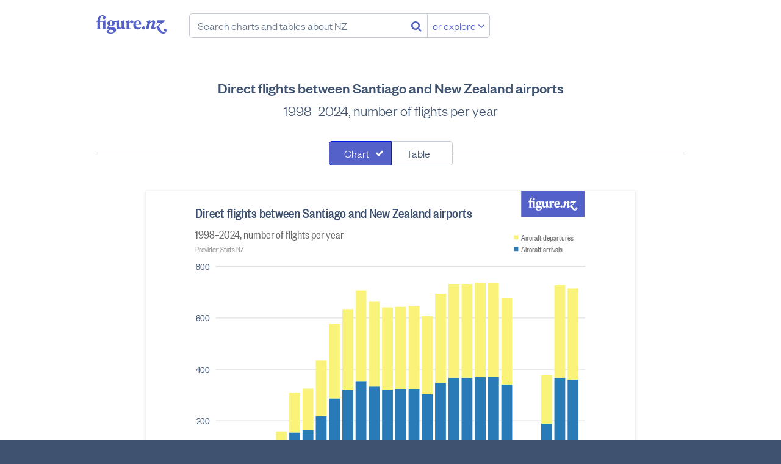

--- FILE ---
content_type: text/html; charset=utf-8
request_url: https://figure.nz/chart/xAity4IzNzzL54Lr-VINBZr4fwwy9dm3l
body_size: 51477
content:
<!DOCTYPE html>
<html lang="en-nz" class="no-js blueprint-chart" id="endpoint-chart-view" data-csrf-token="c2765c372f663cb5a39ed4c9109d25ac30c09f9821fef6d9d6ac206840acd2a3be74a69c0d9feedb02125d25e94909a8cf171cb392f86d4720327aacaf1e13d3">
    <head>
        <meta charset="utf-8">
        <meta http-equiv="X-UA-Compatible" content="IE=edge" />
        <meta name="viewport" content="width=device-width, initial-scale=1.0">
        <title>Direct flights between Santiago and New Zealand airports  - Figure.NZ</title>
        <link rel="canonical" href="https://figure.nz/chart/xAity4IzNzzL54Lr-VINBZr4fwwy9dm3l">
        <link rel="preload" href="/cdn/fonts/FoundersGroteskWeb-Medium.ddaf33b8b386.woff2" as="font" type="font/woff2" crossorigin>
        <link rel="preload" href="/cdn/fonts/FoundersGroteskWeb-Light.a73e6c8bad29.woff2" as="font" type="font/woff2" crossorigin>
        <link rel="preload" href="/cdn/fonts/FoundersGroteskCondensedWeb-Medium.79cd34ac72d8.woff2" as="font" type="font/woff2" crossorigin>
        <link rel="preload" href="/cdn/fonts/FoundersGroteskWeb-LightItalic.225e02eedf7a.woff2" as="font" type="font/woff2" crossorigin>
        <link rel="preload" href="/cdn/fonts/FoundersGroteskCondensedWeb-Regular.c6f90c024966.woff2" as="font" type="font/woff2" crossorigin>
        <link rel="preload" href="/assets/fonts/fontawesome-webfont.woff2" as="font" media="font/woff2" crossorigin>
        <meta name="keywords" content="" />
        <meta property="og:site_name" content="Figure.NZ">
        <meta property="og:title" content="Direct flights between Santiago and New Zealand airports ">
        <meta property="og:type" content="website">
        <meta property="og:url" content="https://figure.nz/chart/xAity4IzNzzL54Lr-VINBZr4fwwy9dm3l">
        <meta property="og:description" content="1998–2024, number of flights per year" />
        <meta name="description" content="1998–2024, number of flights per year" />
        <meta property="og:image" content="https://figure.nz/chart/xAity4IzNzzL54Lr-VINBZr4fwwy9dm3l/download">
        <meta property="og:image:type" content="image/png">
        <meta property="og:image:width" content="700">
        <meta property="og:image:height" content="525">
        <meta name="twitter:site" content="@FigureNZ">
        <meta name="twitter:title" content="Direct flights between Santiago and New Zealand airports  - Figure.NZ">
        <meta name="twitter:card" content="summary_large_image">
        <meta name="twitter:image" content="https://figure.nz/chart/xAity4IzNzzL54Lr-VINBZr4fwwy9dm3l/download">
        <meta name="apple-mobile-web-app-title" content="Figure.NZ" />
        <link rel="apple-touch-icon" href="/cdn/img/icons/apple-touch-icon.0edb3a1671cc.png" sizes="180x180">
        <link rel="icon" href="/cdn/img/icons/favicon-32x32.d2664b56c51f.png" sizes="32x32" type="image/png">
        <link rel="icon" href="/cdn/img/icons/favicon-16x16.c4d47e6f1b87.png" sizes="16x16" type="image/png">
        <meta name="theme-color" content="#ffffff">
        <link rel="mask-icon" href="/assets/img/favicons/safari-pinned-tab.svg" color="#5461c8">
        <link rel="manifest" href="/assets/manifest.json" crossorigin="use-credentials">
        <meta name="msapplication-config" content="/assets/browserconfig.xml">
        <link rel="icon" type="image/x-icon" href="/favicon.ico">
        <link rel="stylesheet" href="/cdn/stylesheets/main.ab5addac85d2.css">
        <script nonce="7vPwh0WonJ5aMXrc">
        var _rollbarConfig = {
            accessToken: "f7f1cf7040d649bc8ab37c919d33b7aa",
            captureUncaught: true,
            captureUnhandledRejections: true,
            enabled: true,
            verbose: true,
            payload: {
                environment: "production",
                client: {
                    javascript: {
                        source_map_enabled: true,
                        code_version: "2dd5a3ae832154d67f8f6e0bf3c8e4368b6551ab",
                        guess_uncaught_frames: true,
                    },
                },
            },
            captureIp: 'anonymize',
            checkIgnore: function(isUncaught, args, payload) {
                if (typeof(payload.body) === 'object') {
                    if (typeof(payload.body.trace) === 'object') {
                        if  (typeof(payload.body.trace.frames) !== 'undefined') {
                            for (var i = 0; i < payload.body.trace.frames.length; i++) {
                                var frame = payload.body.trace.frames[i];
                                if (frame.filename.startsWith('safari-extension')) return true;
                                if (frame.filename.startsWith('chrome-extension')) return true;
                            }
                        }
                    }
                }

                return false;
            }
        };
        // Rollbar Snippet
        !function(r){function e(n){if(o[n])return o[n].exports;var t=o[n]={exports:{},id:n,loaded:!1};return r[n].call(t.exports,t,t.exports,e),t.loaded=!0,t.exports}var o={};return e.m=r,e.c=o,e.p="",e(0)}([function(r,e,o){"use strict";var n=o(1),t=o(4);_rollbarConfig=_rollbarConfig||{},_rollbarConfig.rollbarJsUrl=_rollbarConfig.rollbarJsUrl||"https://cdnjs.cloudflare.com/ajax/libs/rollbar.js/2.4.4/rollbar.min.js",_rollbarConfig.async=void 0===_rollbarConfig.async||_rollbarConfig.async;var a=n.setupShim(window,_rollbarConfig),l=t(_rollbarConfig);window.rollbar=n.Rollbar,a.loadFull(window,document,!_rollbarConfig.async,_rollbarConfig,l)},function(r,e,o){"use strict";function n(r){return function(){try{return r.apply(this,arguments)}catch(r){try{console.error("[Rollbar]: Internal error",r)}catch(r){}}}}function t(r,e){this.options=r,this._rollbarOldOnError=null;var o=s++;this.shimId=function(){return o},"undefined"!=typeof window&&window._rollbarShims&&(window._rollbarShims[o]={handler:e,messages:[]})}function a(r,e){if(r){var o=e.globalAlias||"Rollbar";if("object"==typeof r[o])return r[o];r._rollbarShims={},r._rollbarWrappedError=null;var t=new p(e);return n(function(){e.captureUncaught&&(t._rollbarOldOnError=r.onerror,i.captureUncaughtExceptions(r,t,!0),i.wrapGlobals(r,t,!0)),e.captureUnhandledRejections&&i.captureUnhandledRejections(r,t,!0);var n=e.autoInstrument;return e.enabled!==!1&&(void 0===n||n===!0||"object"==typeof n&&n.network)&&r.addEventListener&&(r.addEventListener("load",t.captureLoad.bind(t)),r.addEventListener("DOMContentLoaded",t.captureDomContentLoaded.bind(t))),r[o]=t,t})()}}function l(r){return n(function(){var e=this,o=Array.prototype.slice.call(arguments,0),n={shim:e,method:r,args:o,ts:new Date};window._rollbarShims[this.shimId()].messages.push(n)})}var i=o(2),s=0,d=o(3),c=function(r,e){return new t(r,e)},p=function(r){return new d(c,r)};t.prototype.loadFull=function(r,e,o,t,a){var l=function(){var e;if(void 0===r._rollbarDidLoad){e=new Error("rollbar.js did not load");for(var o,n,t,l,i=0;o=r._rollbarShims[i++];)for(o=o.messages||[];n=o.shift();)for(t=n.args||[],i=0;i<t.length;++i)if(l=t[i],"function"==typeof l){l(e);break}}"function"==typeof a&&a(e)},i=!1,s=e.createElement("script"),d=e.getElementsByTagName("script")[0],c=d.parentNode;s.crossOrigin="",s.src=t.rollbarJsUrl,o||(s.async=!0),s.onload=s.onreadystatechange=n(function(){if(!(i||this.readyState&&"loaded"!==this.readyState&&"complete"!==this.readyState)){s.onload=s.onreadystatechange=null;try{c.removeChild(s)}catch(r){}i=!0,l()}}),c.insertBefore(s,d)},t.prototype.wrap=function(r,e,o){try{var n;if(n="function"==typeof e?e:function(){return e||{}},"function"!=typeof r)return r;if(r._isWrap)return r;if(!r._rollbar_wrapped&&(r._rollbar_wrapped=function(){o&&"function"==typeof o&&o.apply(this,arguments);try{return r.apply(this,arguments)}catch(o){var e=o;throw e&&("string"==typeof e&&(e=new String(e)),e._rollbarContext=n()||{},e._rollbarContext._wrappedSource=r.toString(),window._rollbarWrappedError=e),e}},r._rollbar_wrapped._isWrap=!0,r.hasOwnProperty))for(var t in r)r.hasOwnProperty(t)&&(r._rollbar_wrapped[t]=r[t]);return r._rollbar_wrapped}catch(e){return r}};for(var u="log,debug,info,warn,warning,error,critical,global,configure,handleUncaughtException,handleUnhandledRejection,captureEvent,captureDomContentLoaded,captureLoad".split(","),f=0;f<u.length;++f)t.prototype[u[f]]=l(u[f]);r.exports={setupShim:a,Rollbar:p}},function(r,e){"use strict";function o(r,e,o){if(r){var t;if("function"==typeof e._rollbarOldOnError)t=e._rollbarOldOnError;else if(r.onerror){for(t=r.onerror;t._rollbarOldOnError;)t=t._rollbarOldOnError;e._rollbarOldOnError=t}var a=function(){var o=Array.prototype.slice.call(arguments,0);n(r,e,t,o)};o&&(a._rollbarOldOnError=t),r.onerror=a}}function n(r,e,o,n){r._rollbarWrappedError&&(n[4]||(n[4]=r._rollbarWrappedError),n[5]||(n[5]=r._rollbarWrappedError._rollbarContext),r._rollbarWrappedError=null),e.handleUncaughtException.apply(e,n),o&&o.apply(r,n)}function t(r,e,o){if(r){"function"==typeof r._rollbarURH&&r._rollbarURH.belongsToShim&&r.removeEventListener("unhandledrejection",r._rollbarURH);var n=function(r){var o,n,t;try{o=r.reason}catch(r){o=void 0}try{n=r.promise}catch(r){n="[unhandledrejection] error getting `promise` from event"}try{t=r.detail,!o&&t&&(o=t.reason,n=t.promise)}catch(r){t="[unhandledrejection] error getting `detail` from event"}o||(o="[unhandledrejection] error getting `reason` from event"),e&&e.handleUnhandledRejection&&e.handleUnhandledRejection(o,n)};n.belongsToShim=o,r._rollbarURH=n,r.addEventListener("unhandledrejection",n)}}function a(r,e,o){if(r){var n,t,a="EventTarget,Window,Node,ApplicationCache,AudioTrackList,ChannelMergerNode,CryptoOperation,EventSource,FileReader,HTMLUnknownElement,IDBDatabase,IDBRequest,IDBTransaction,KeyOperation,MediaController,MessagePort,ModalWindow,Notification,SVGElementInstance,Screen,TextTrack,TextTrackCue,TextTrackList,WebSocket,WebSocketWorker,Worker,XMLHttpRequest,XMLHttpRequestEventTarget,XMLHttpRequestUpload".split(",");for(n=0;n<a.length;++n)t=a[n],r[t]&&r[t].prototype&&l(e,r[t].prototype,o)}}function l(r,e,o){if(e.hasOwnProperty&&e.hasOwnProperty("addEventListener")){for(var n=e.addEventListener;n._rollbarOldAdd&&n.belongsToShim;)n=n._rollbarOldAdd;var t=function(e,o,t){n.call(this,e,r.wrap(o),t)};t._rollbarOldAdd=n,t.belongsToShim=o,e.addEventListener=t;for(var a=e.removeEventListener;a._rollbarOldRemove&&a.belongsToShim;)a=a._rollbarOldRemove;var l=function(r,e,o){a.call(this,r,e&&e._rollbar_wrapped||e,o)};l._rollbarOldRemove=a,l.belongsToShim=o,e.removeEventListener=l}}r.exports={captureUncaughtExceptions:o,captureUnhandledRejections:t,wrapGlobals:a}},function(r,e){"use strict";function o(r,e){this.impl=r(e,this),this.options=e,n(o.prototype)}function n(r){for(var e=function(r){return function(){var e=Array.prototype.slice.call(arguments,0);if(this.impl[r])return this.impl[r].apply(this.impl,e)}},o="log,debug,info,warn,warning,error,critical,global,configure,handleUncaughtException,handleUnhandledRejection,_createItem,wrap,loadFull,shimId,captureEvent,captureDomContentLoaded,captureLoad".split(","),n=0;n<o.length;n++)r[o[n]]=e(o[n])}o.prototype._swapAndProcessMessages=function(r,e){this.impl=r(this.options);for(var o,n,t;o=e.shift();)n=o.method,t=o.args,this[n]&&"function"==typeof this[n]&&("captureDomContentLoaded"===n||"captureLoad"===n?this[n].apply(this,[t[0],o.ts]):this[n].apply(this,t));return this},r.exports=o},function(r,e){"use strict";r.exports=function(r){return function(e){if(!e&&!window._rollbarInitialized){r=r||{};for(var o,n,t=r.globalAlias||"Rollbar",a=window.rollbar,l=function(r){return new a(r)},i=0;o=window._rollbarShims[i++];)n||(n=o.handler),o.handler._swapAndProcessMessages(l,o.messages);window[t]=n,window._rollbarInitialized=!0}}}}]);
        // End Rollbar Snippet
    </script>
    <script nonce="7vPwh0WonJ5aMXrc">
        window.canUseLocalStorage = function () {
            try {
                window.localStorage.setItem('__test_localstorage', 'gracefully');
                window.localStorage.removeItem('__test_localstorage');
                return true;
            } catch (e) {
                return false;
            }
        };

        if (!window.canUseLocalStorage()) {
            var data = {},
                undef;
            Object.assign(window.localStorage, {
                setItem     : function(id, val) { return data[id] = String(val); },
                getItem     : function(id) { return data.hasOwnProperty(id) ? data[id] : undef; },
                removeItem  : function(id) { return delete data[id]; },
                clear       : function() { return data = {}; }
            });
        }
    </script>
    <script type="text/javascript" nonce="7vPwh0WonJ5aMXrc">
    /*! modernizr 3.6.0 (Custom Build) | MIT *
     * https://modernizr.com/download/?-smil-svg-touchevents-setclasses !*/
    !function(e,n,t){function o(e,n){return typeof e===n}function s(){var e,n,t,s,a,i,r;for(var l in c)if(c.hasOwnProperty(l)){if(e=[],n=c[l],n.name&&(e.push(n.name.toLowerCase()),n.options&&n.options.aliases&&n.options.aliases.length))for(t=0;t<n.options.aliases.length;t++)e.push(n.options.aliases[t].toLowerCase());for(s=o(n.fn,"function")?n.fn():n.fn,a=0;a<e.length;a++)i=e[a],r=i.split("."),1===r.length?Modernizr[r[0]]=s:(!Modernizr[r[0]]||Modernizr[r[0]]instanceof Boolean||(Modernizr[r[0]]=new Boolean(Modernizr[r[0]])),Modernizr[r[0]][r[1]]=s),f.push((s?"":"no-")+r.join("-"))}}function a(e){var n=u.className,t=Modernizr._config.classPrefix||"";if(p&&(n=n.baseVal),Modernizr._config.enableJSClass){var o=new RegExp("(^|\\s)"+t+"no-js(\\s|$)");n=n.replace(o,"$1"+t+"js$2")}Modernizr._config.enableClasses&&(n+=" "+t+e.join(" "+t),p?u.className.baseVal=n:u.className=n)}function i(){return"function"!=typeof n.createElement?n.createElement(arguments[0]):p?n.createElementNS.call(n,"http://www.w3.org/2000/svg",arguments[0]):n.createElement.apply(n,arguments)}function r(){var e=n.body;return e||(e=i(p?"svg":"body"),e.fake=!0),e}function l(e,t,o,s){var a,l,f,c,d="modernizr",p=i("div"),m=r();if(parseInt(o,10))for(;o--;)f=i("div"),f.id=s?s[o]:d+(o+1),p.appendChild(f);return a=i("style"),a.type="text/css",a.id="s"+d,(m.fake?m:p).appendChild(a),m.appendChild(p),a.styleSheet?a.styleSheet.cssText=e:a.appendChild(n.createTextNode(e)),p.id=d,m.fake&&(m.style.background="",m.style.overflow="hidden",c=u.style.overflow,u.style.overflow="hidden",u.appendChild(m)),l=t(p,e),m.fake?(m.parentNode.removeChild(m),u.style.overflow=c,u.offsetHeight):p.parentNode.removeChild(p),!!l}var f=[],c=[],d={_version:"3.6.0",_config:{classPrefix:"",enableClasses:!0,enableJSClass:!0,usePrefixes:!0},_q:[],on:function(e,n){var t=this;setTimeout(function(){n(t[e])},0)},addTest:function(e,n,t){c.push({name:e,fn:n,options:t})},addAsyncTest:function(e){c.push({name:null,fn:e})}},Modernizr=function(){};Modernizr.prototype=d,Modernizr=new Modernizr;var u=n.documentElement,p="svg"===u.nodeName.toLowerCase(),m=d._config.usePrefixes?" -webkit- -moz- -o- -ms- ".split(" "):["",""];d._prefixes=m;var h={}.toString;Modernizr.addTest("smil",function(){return!!n.createElementNS&&/SVGAnimate/.test(h.call(n.createElementNS("http://www.w3.org/2000/svg","animate")))});var v=d.testStyles=l;Modernizr.addTest("touchevents",function(){var t;if("ontouchstart"in e||e.DocumentTouch&&n instanceof DocumentTouch)t=!0;else{var o=["@media (",m.join("touch-enabled),("),"heartz",")","{#modernizr{top:9px;position:absolute}}"].join("");v(o,function(e){t=9===e.offsetTop})}return t}),Modernizr.addTest("svg",!!n.createElementNS&&!!n.createElementNS("http://www.w3.org/2000/svg","svg").createSVGRect),s(),a(f),delete d.addTest,delete d.addAsyncTest;for(var g=0;g<Modernizr._q.length;g++)Modernizr._q[g]();e.Modernizr=Modernizr}(window,document);
    </script>
    <script nonce="7vPwh0WonJ5aMXrc">
    (function(){
            var t,i,e,n=window,o=document,a=arguments,s="script",r=["config","track","identify","visit","push","call","trackForm","trackClick"],c=function(){var t,i=this;for(i._e=[],t=0;r.length>t;t++)(function(t){i[t]=function(){return i._e.push([t].concat(Array.prototype.slice.call(arguments,0))),i}})(r[t])};for(n._w=n._w||{},t=0;a.length>t;t++)n._w[a[t]]=n[a[t]]=n[a[t]]||new c;i=o.createElement(s),i.async=1,i.src="https://static.woopra.com/js/w.js",e=o.getElementsByTagName(s)[0],e.parentNode.insertBefore(i,e)
    })("woopra");
    woopra.config({
        domain: 'figure.nz',
        hide_campaign: true,
        protocol: 'https',
    });
    woopra.track();
    </script>
        
    </head>
    <body>
        <a class="l-skip-to-content l-skip-to-main-content" href="#main-content">Skip to main content</a>
        




<div class="navbar-wrapper">
    <header class="navbar">
        <div class="figurenz-menu">
            <a href="/" class="figurenz-logo">Figure.nz</a>
            <form class="figurenz-tagline navsearch" action="/search/" id="search-box" role="search">
                <input class="form-input form-search navsearch-input" value="" type="text" placeholder="Search charts and tables about NZ" />
                <button class="no-button navsearch-button" aria-label="Search"><i class="fa fa-search"></i></button>
                <button class="button button-secondary navsearch-button navsearch-button-secondary">or explore <i class="fa fa-angle-down"></i></button>
            </form>
        </div>

        <div class="usermenu" id="user-menu"></div>
    </header>
</div>

    <main id="main-content">
        
            
                
            

            <div id="chart-view-new" class="content-width">
        <h1 class="l-content-title">Direct flights between Santiago and New Zealand airports </h1>
        <h2 class="l-content-subtitle">1998–2024, number of flights per year</h2>

        
        <div id="chart-view">
            <div class="chart-view-component chart-and-table">
            
                <form class="l-searchfilter" name="search-filter">
                    <div class="segcontrol">
                        <div class="segcontrol-segment">
                            <input
                                type="checkbox"
                                checked="checked"
                                class="segcontrol-multi"
                                id="filter0"
                                value="chart"
                            />
                            <label
                                class="segcontrol-button"
                                for="filter0"
                            >
                                Chart
                            </label>
                        </div>
                        <div class="segcontrol-segment">
                            <input
                                type="checkbox"
                                
                                class="segcontrol-multi"
                                id="filter1"
                                value="table"
                            />
                            <label
                                class="segcontrol-button"
                                for="filter1"
                            >
                                Table
                            </label>
                        </div>
                    </div>
                </form>
            
                <div class="responsive-container responsive-container-horizontal">
                    <div class="svg-container chart-kind-stacked_col chart-shape-regular">
                        <div><svg width="100%" height="525" viewBox="0 0 700 525" version="1.1" xmlns="http://www.w3.org/2000/svg"><rect width="100%" height="100%" fill="#fff"/><path style="fill:#5461c8" fill-rule="evenodd" d="M567 0h105v43H567V0zm23.885 26.553l-1.344-.44v-9.226h-.5l-1.66.464h-4.077v-.857c0-3.06 1.184-4.59 2.823-4.59.478 0 .957.21 1.16.58-.522.232-.955.788-.955 1.437 0 .928.707 1.576 1.618 1.576.98 0 1.753-.81 1.753-1.807 0-1.74-1.547-2.69-3.756-2.69-2.846 0-5.578 2.11-5.646 6.073l-1.298.672v.81h1.298v7.604l-.934.416v.65h5.282v-.673l-1.343-.44v-7.557h3.233v7.603l-.933.416v.65h5.282v-.673zm5.166-3.802c-.91 0-1.48-.787-1.48-2.41 0-1.622.57-2.41 1.48-2.41.935 0 1.48.788 1.48 2.41 0 1.623-.545 2.41-1.48 2.41zm-2.685 6.746c0-.74.5-1.252 1.092-1.576h2.323c1.548 0 2.186.44 2.186 1.32 0 1.485-1.344 2.087-3.028 2.087-1.55 0-2.573-.626-2.573-1.83zm2.322 2.828c3.142 0 6.125-1.46 6.125-4.288 0-2.063-1.594-2.874-3.757-2.874h-3.392c-.57 0-.957-.302-.957-.788 0-.417.296-.65.638-.81.524.138 1.093.23 1.707.23 2.62 0 4.35-1.483 4.35-3.453 0-.533-.16-1.066-.478-1.552h2.322v5.145c0 2.503 1.48 3.523 2.983 3.523 1.092 0 2.254-.602 2.96-1.76h.09l.137 1.668h.41l3.552-.788v-.487l-1.184-1.067v-8.136h-.5l-3.462 1.136v.487l.956 1.297v5.216c-.41.417-.91.533-1.457.533-1.003 0-1.48-.65-1.48-1.924v-6.745h-.5l-2.12.696h-3.96c-.683-.44-1.594-.696-2.62-.696-2.617 0-4.347 1.484-4.347 3.454 0 1.252.706 2.318 1.89 2.92-1.14.303-2.027 1.16-2.027 2.25 0 1.274.91 1.993 2.117 2.155v.07c-1.548.23-2.823.834-2.823 2.086 0 1.74 2.186 2.504 4.827 2.504zM617.064 19.6v-2.713h-.48l-3.46 1.136v.487l.957 1.297v6.352l-.933.416v.65H619v-.72l-1.936-.44V20.62c.454-.813 1.07-1.554 1.64-1.81 0 .95.59 1.624 1.547 1.624.82 0 1.595-.65 1.595-1.693 0-1.134-.73-1.853-1.868-1.853-1.502 0-2.435 1.553-2.823 2.712h-.09zm7.67 1.274c.183-1.97.957-2.92 1.96-2.92 1.07 0 1.365.973 1.365 2.062 0 .37-.024.672-.07.858h-3.255zm3.188 4.612c-1.867 0-3.187-1.414-3.233-3.523h6.033c.09-.44.114-.88.114-1.25 0-2.39-1.64-3.826-3.87-3.826-2.756 0-5.237 2.086-5.237 5.447 0 3.314 2.3 5.122 4.94 5.122 1.8 0 3.484-.927 4.28-2.55l-.478-.486c-.842.81-1.616 1.066-2.55 1.066zm5.69-1.784c-.978 0-1.798.834-1.798 1.877 0 1.02.82 1.83 1.8 1.83 1 0 1.843-.81 1.843-1.83 0-1.044-.842-1.878-1.844-1.878zm25.796 5.7c-.16.72-1.07 1.253-1.958 1.253-2.254 0-4.6-3.43-6.147-7.046l7.103-5.912-.41-.81h-8.173l-1.16 3.66.523.28 1.23-1.16h4.074l-6.056 4.868c1.708 3.964 4.44 7.788 7.81 7.788 2.094 0 4.12-1.414 4.12-3.662 0-1.16-.797-1.9-1.753-1.9-.864 0-1.57.67-1.57 1.575 0 .765.547 1.39 1.412 1.39.364 0 .75-.138.956-.324zm-18.01-10.522l.388-1.993h-.683l-3.78 1.136-.136.487 1.116 1.112-1.89 7.603h3.005l1.935-7.394c.433-.463 1.048-.973 1.753-.973.82 0 1.025.626.797 1.484l-1.206 4.38c-.478 1.716.34 2.736 1.98 2.736 1.184 0 2.39-.74 3.347-1.923l-.364-.65c-.774.534-1.593.95-2.254.905l1.616-5.47c.592-1.97-.386-3.43-2.14-3.43-1.297 0-2.64.926-3.392 1.992h-.09z"/><g class="type-group" data-series="[{&quot;value&quot;:15,&quot;Cell X&quot;:27,&quot;Cell Y&quot;:3,&quot;Year&quot;:&quot;1998&quot;,&quot;Direction of flight&quot;:&quot;Aircraft arrivals&quot;,&quot;Overseas port&quot;:&quot;Santiago&quot;,&quot;index&quot;:0},{&quot;value&quot;:28,&quot;Cell X&quot;:64,&quot;Cell Y&quot;:3,&quot;Year&quot;:&quot;1998&quot;,&quot;Direction of flight&quot;:&quot;Aircraft departures&quot;,&quot;Overseas port&quot;:&quot;Santiago&quot;,&quot;index&quot;:1},{&quot;value&quot;:0,&quot;Cell X&quot;:27,&quot;Cell Y&quot;:4,&quot;Year&quot;:&quot;1999&quot;,&quot;Direction of flight&quot;:&quot;Aircraft arrivals&quot;,&quot;Overseas port&quot;:&quot;Santiago&quot;,&quot;index&quot;:2},{&quot;value&quot;:0,&quot;Cell X&quot;:64,&quot;Cell Y&quot;:4,&quot;Year&quot;:&quot;1999&quot;,&quot;Direction of flight&quot;:&quot;Aircraft departures&quot;,&quot;Overseas port&quot;:&quot;Santiago&quot;,&quot;index&quot;:3},{&quot;value&quot;:0,&quot;Cell X&quot;:27,&quot;Cell Y&quot;:5,&quot;Year&quot;:&quot;2000&quot;,&quot;Direction of flight&quot;:&quot;Aircraft arrivals&quot;,&quot;Overseas port&quot;:&quot;Santiago&quot;,&quot;index&quot;:4},{&quot;value&quot;:1,&quot;Cell X&quot;:64,&quot;Cell Y&quot;:5,&quot;Year&quot;:&quot;2000&quot;,&quot;Direction of flight&quot;:&quot;Aircraft departures&quot;,&quot;Overseas port&quot;:&quot;Santiago&quot;,&quot;index&quot;:5},{&quot;value&quot;:0,&quot;Cell X&quot;:27,&quot;Cell Y&quot;:6,&quot;Year&quot;:&quot;2001&quot;,&quot;Direction of flight&quot;:&quot;Aircraft arrivals&quot;,&quot;Overseas port&quot;:&quot;Santiago&quot;,&quot;index&quot;:6},{&quot;value&quot;:0,&quot;Cell X&quot;:64,&quot;Cell Y&quot;:6,&quot;Year&quot;:&quot;2001&quot;,&quot;Direction of flight&quot;:&quot;Aircraft departures&quot;,&quot;Overseas port&quot;:&quot;Santiago&quot;,&quot;index&quot;:7},{&quot;value&quot;:78,&quot;Cell X&quot;:27,&quot;Cell Y&quot;:7,&quot;Year&quot;:&quot;2002&quot;,&quot;Direction of flight&quot;:&quot;Aircraft arrivals&quot;,&quot;Overseas port&quot;:&quot;Santiago&quot;,&quot;index&quot;:8},{&quot;value&quot;:79,&quot;Cell X&quot;:64,&quot;Cell Y&quot;:7,&quot;Year&quot;:&quot;2002&quot;,&quot;Direction of flight&quot;:&quot;Aircraft departures&quot;,&quot;Overseas port&quot;:&quot;Santiago&quot;,&quot;index&quot;:9},{&quot;value&quot;:153,&quot;Cell X&quot;:27,&quot;Cell Y&quot;:8,&quot;Year&quot;:&quot;2003&quot;,&quot;Direction of flight&quot;:&quot;Aircraft arrivals&quot;,&quot;Overseas port&quot;:&quot;Santiago&quot;,&quot;index&quot;:10},{&quot;value&quot;:155,&quot;Cell X&quot;:64,&quot;Cell Y&quot;:8,&quot;Year&quot;:&quot;2003&quot;,&quot;Direction of flight&quot;:&quot;Aircraft departures&quot;,&quot;Overseas port&quot;:&quot;Santiago&quot;,&quot;index&quot;:11},{&quot;value&quot;:161,&quot;Cell X&quot;:27,&quot;Cell Y&quot;:9,&quot;Year&quot;:&quot;2004&quot;,&quot;Direction of flight&quot;:&quot;Aircraft arrivals&quot;,&quot;Overseas port&quot;:&quot;Santiago&quot;,&quot;index&quot;:12},{&quot;value&quot;:163,&quot;Cell X&quot;:64,&quot;Cell Y&quot;:9,&quot;Year&quot;:&quot;2004&quot;,&quot;Direction of flight&quot;:&quot;Aircraft departures&quot;,&quot;Overseas port&quot;:&quot;Santiago&quot;,&quot;index&quot;:13},{&quot;value&quot;:217,&quot;Cell X&quot;:27,&quot;Cell Y&quot;:10,&quot;Year&quot;:&quot;2005&quot;,&quot;Direction of flight&quot;:&quot;Aircraft arrivals&quot;,&quot;Overseas port&quot;:&quot;Santiago&quot;,&quot;index&quot;:14},{&quot;value&quot;:217,&quot;Cell X&quot;:64,&quot;Cell Y&quot;:10,&quot;Year&quot;:&quot;2005&quot;,&quot;Direction of flight&quot;:&quot;Aircraft departures&quot;,&quot;Overseas port&quot;:&quot;Santiago&quot;,&quot;index&quot;:15},{&quot;value&quot;:286,&quot;Cell X&quot;:27,&quot;Cell Y&quot;:11,&quot;Year&quot;:&quot;2006&quot;,&quot;Direction of flight&quot;:&quot;Aircraft arrivals&quot;,&quot;Overseas port&quot;:&quot;Santiago&quot;,&quot;index&quot;:16},{&quot;value&quot;:290,&quot;Cell X&quot;:64,&quot;Cell Y&quot;:11,&quot;Year&quot;:&quot;2006&quot;,&quot;Direction of flight&quot;:&quot;Aircraft departures&quot;,&quot;Overseas port&quot;:&quot;Santiago&quot;,&quot;index&quot;:17},{&quot;value&quot;:318,&quot;Cell X&quot;:27,&quot;Cell Y&quot;:12,&quot;Year&quot;:&quot;2007&quot;,&quot;Direction of flight&quot;:&quot;Aircraft arrivals&quot;,&quot;Overseas port&quot;:&quot;Santiago&quot;,&quot;index&quot;:18},{&quot;value&quot;:316,&quot;Cell X&quot;:64,&quot;Cell Y&quot;:12,&quot;Year&quot;:&quot;2007&quot;,&quot;Direction of flight&quot;:&quot;Aircraft departures&quot;,&quot;Overseas port&quot;:&quot;Santiago&quot;,&quot;index&quot;:19},{&quot;value&quot;:353,&quot;Cell X&quot;:27,&quot;Cell Y&quot;:13,&quot;Year&quot;:&quot;2008&quot;,&quot;Direction of flight&quot;:&quot;Aircraft arrivals&quot;,&quot;Overseas port&quot;:&quot;Santiago&quot;,&quot;index&quot;:20},{&quot;value&quot;:354,&quot;Cell X&quot;:64,&quot;Cell Y&quot;:13,&quot;Year&quot;:&quot;2008&quot;,&quot;Direction of flight&quot;:&quot;Aircraft departures&quot;,&quot;Overseas port&quot;:&quot;Santiago&quot;,&quot;index&quot;:21},{&quot;value&quot;:332,&quot;Cell X&quot;:27,&quot;Cell Y&quot;:14,&quot;Year&quot;:&quot;2009&quot;,&quot;Direction of flight&quot;:&quot;Aircraft arrivals&quot;,&quot;Overseas port&quot;:&quot;Santiago&quot;,&quot;index&quot;:22},{&quot;value&quot;:332,&quot;Cell X&quot;:64,&quot;Cell Y&quot;:14,&quot;Year&quot;:&quot;2009&quot;,&quot;Direction of flight&quot;:&quot;Aircraft departures&quot;,&quot;Overseas port&quot;:&quot;Santiago&quot;,&quot;index&quot;:23},{&quot;value&quot;:320,&quot;Cell X&quot;:27,&quot;Cell Y&quot;:15,&quot;Year&quot;:&quot;2010&quot;,&quot;Direction of flight&quot;:&quot;Aircraft arrivals&quot;,&quot;Overseas port&quot;:&quot;Santiago&quot;,&quot;index&quot;:24},{&quot;value&quot;:320,&quot;Cell X&quot;:64,&quot;Cell Y&quot;:15,&quot;Year&quot;:&quot;2010&quot;,&quot;Direction of flight&quot;:&quot;Aircraft departures&quot;,&quot;Overseas port&quot;:&quot;Santiago&quot;,&quot;index&quot;:25},{&quot;value&quot;:323,&quot;Cell X&quot;:27,&quot;Cell Y&quot;:16,&quot;Year&quot;:&quot;2011&quot;,&quot;Direction of flight&quot;:&quot;Aircraft arrivals&quot;,&quot;Overseas port&quot;:&quot;Santiago&quot;,&quot;index&quot;:26},{&quot;value&quot;:319,&quot;Cell X&quot;:64,&quot;Cell Y&quot;:16,&quot;Year&quot;:&quot;2011&quot;,&quot;Direction of flight&quot;:&quot;Aircraft departures&quot;,&quot;Overseas port&quot;:&quot;Santiago&quot;,&quot;index&quot;:27},{&quot;value&quot;:323,&quot;Cell X&quot;:27,&quot;Cell Y&quot;:17,&quot;Year&quot;:&quot;2012&quot;,&quot;Direction of flight&quot;:&quot;Aircraft arrivals&quot;,&quot;Overseas port&quot;:&quot;Santiago&quot;,&quot;index&quot;:28},{&quot;value&quot;:323,&quot;Cell X&quot;:64,&quot;Cell Y&quot;:17,&quot;Year&quot;:&quot;2012&quot;,&quot;Direction of flight&quot;:&quot;Aircraft departures&quot;,&quot;Overseas port&quot;:&quot;Santiago&quot;,&quot;index&quot;:29},{&quot;value&quot;:302,&quot;Cell X&quot;:27,&quot;Cell Y&quot;:18,&quot;Year&quot;:&quot;2013&quot;,&quot;Direction of flight&quot;:&quot;Aircraft arrivals&quot;,&quot;Overseas port&quot;:&quot;Santiago&quot;,&quot;index&quot;:30},{&quot;value&quot;:304,&quot;Cell X&quot;:64,&quot;Cell Y&quot;:18,&quot;Year&quot;:&quot;2013&quot;,&quot;Direction of flight&quot;:&quot;Aircraft departures&quot;,&quot;Overseas port&quot;:&quot;Santiago&quot;,&quot;index&quot;:31},{&quot;value&quot;:346,&quot;Cell X&quot;:27,&quot;Cell Y&quot;:19,&quot;Year&quot;:&quot;2014&quot;,&quot;Direction of flight&quot;:&quot;Aircraft arrivals&quot;,&quot;Overseas port&quot;:&quot;Santiago&quot;,&quot;index&quot;:32},{&quot;value&quot;:348,&quot;Cell X&quot;:64,&quot;Cell Y&quot;:19,&quot;Year&quot;:&quot;2014&quot;,&quot;Direction of flight&quot;:&quot;Aircraft departures&quot;,&quot;Overseas port&quot;:&quot;Santiago&quot;,&quot;index&quot;:33},{&quot;value&quot;:366,&quot;Cell X&quot;:27,&quot;Cell Y&quot;:20,&quot;Year&quot;:&quot;2015&quot;,&quot;Direction of flight&quot;:&quot;Aircraft arrivals&quot;,&quot;Overseas port&quot;:&quot;Santiago&quot;,&quot;index&quot;:34},{&quot;value&quot;:366,&quot;Cell X&quot;:64,&quot;Cell Y&quot;:20,&quot;Year&quot;:&quot;2015&quot;,&quot;Direction of flight&quot;:&quot;Aircraft departures&quot;,&quot;Overseas port&quot;:&quot;Santiago&quot;,&quot;index&quot;:35},{&quot;value&quot;:366,&quot;Cell X&quot;:27,&quot;Cell Y&quot;:21,&quot;Year&quot;:&quot;2016&quot;,&quot;Direction of flight&quot;:&quot;Aircraft arrivals&quot;,&quot;Overseas port&quot;:&quot;Santiago&quot;,&quot;index&quot;:36},{&quot;value&quot;:366,&quot;Cell X&quot;:64,&quot;Cell Y&quot;:21,&quot;Year&quot;:&quot;2016&quot;,&quot;Direction of flight&quot;:&quot;Aircraft departures&quot;,&quot;Overseas port&quot;:&quot;Santiago&quot;,&quot;index&quot;:37},{&quot;value&quot;:369,&quot;Cell X&quot;:27,&quot;Cell Y&quot;:22,&quot;Year&quot;:&quot;2017&quot;,&quot;Direction of flight&quot;:&quot;Aircraft arrivals&quot;,&quot;Overseas port&quot;:&quot;Santiago&quot;,&quot;index&quot;:38},{&quot;value&quot;:367,&quot;Cell X&quot;:64,&quot;Cell Y&quot;:22,&quot;Year&quot;:&quot;2017&quot;,&quot;Direction of flight&quot;:&quot;Aircraft departures&quot;,&quot;Overseas port&quot;:&quot;Santiago&quot;,&quot;index&quot;:39},{&quot;value&quot;:368,&quot;Cell X&quot;:27,&quot;Cell Y&quot;:23,&quot;Year&quot;:&quot;2018&quot;,&quot;Direction of flight&quot;:&quot;Aircraft arrivals&quot;,&quot;Overseas port&quot;:&quot;Santiago&quot;,&quot;index&quot;:40},{&quot;value&quot;:367,&quot;Cell X&quot;:64,&quot;Cell Y&quot;:23,&quot;Year&quot;:&quot;2018&quot;,&quot;Direction of flight&quot;:&quot;Aircraft departures&quot;,&quot;Overseas port&quot;:&quot;Santiago&quot;,&quot;index&quot;:41},{&quot;value&quot;:340,&quot;Cell X&quot;:27,&quot;Cell Y&quot;:24,&quot;Year&quot;:&quot;2019&quot;,&quot;Direction of flight&quot;:&quot;Aircraft arrivals&quot;,&quot;Overseas port&quot;:&quot;Santiago&quot;,&quot;index&quot;:42},{&quot;value&quot;:337,&quot;Cell X&quot;:64,&quot;Cell Y&quot;:24,&quot;Year&quot;:&quot;2019&quot;,&quot;Direction of flight&quot;:&quot;Aircraft departures&quot;,&quot;Overseas port&quot;:&quot;Santiago&quot;,&quot;index&quot;:43},{&quot;value&quot;:55,&quot;Cell X&quot;:27,&quot;Cell Y&quot;:25,&quot;Year&quot;:&quot;2020&quot;,&quot;Direction of flight&quot;:&quot;Aircraft arrivals&quot;,&quot;Overseas port&quot;:&quot;Santiago&quot;,&quot;index&quot;:44},{&quot;value&quot;:60,&quot;Cell X&quot;:64,&quot;Cell Y&quot;:25,&quot;Year&quot;:&quot;2020&quot;,&quot;Direction of flight&quot;:&quot;Aircraft departures&quot;,&quot;Overseas port&quot;:&quot;Santiago&quot;,&quot;index&quot;:45},{&quot;value&quot;:0,&quot;Cell X&quot;:27,&quot;Cell Y&quot;:26,&quot;Year&quot;:&quot;2021&quot;,&quot;Direction of flight&quot;:&quot;Aircraft arrivals&quot;,&quot;Overseas port&quot;:&quot;Santiago&quot;,&quot;index&quot;:46},{&quot;value&quot;:3,&quot;Cell X&quot;:64,&quot;Cell Y&quot;:26,&quot;Year&quot;:&quot;2021&quot;,&quot;Direction of flight&quot;:&quot;Aircraft departures&quot;,&quot;Overseas port&quot;:&quot;Santiago&quot;,&quot;index&quot;:47},{&quot;value&quot;:188,&quot;Cell X&quot;:27,&quot;Cell Y&quot;:27,&quot;Year&quot;:&quot;2022&quot;,&quot;Direction of flight&quot;:&quot;Aircraft arrivals&quot;,&quot;Overseas port&quot;:&quot;Santiago&quot;,&quot;index&quot;:48},{&quot;value&quot;:187,&quot;Cell X&quot;:64,&quot;Cell Y&quot;:27,&quot;Year&quot;:&quot;2022&quot;,&quot;Direction of flight&quot;:&quot;Aircraft departures&quot;,&quot;Overseas port&quot;:&quot;Santiago&quot;,&quot;index&quot;:49},{&quot;value&quot;:366,&quot;Cell X&quot;:27,&quot;Cell Y&quot;:28,&quot;Year&quot;:&quot;2023&quot;,&quot;Direction of flight&quot;:&quot;Aircraft arrivals&quot;,&quot;Overseas port&quot;:&quot;Santiago&quot;,&quot;index&quot;:50},{&quot;value&quot;:361,&quot;Cell X&quot;:64,&quot;Cell Y&quot;:28,&quot;Year&quot;:&quot;2023&quot;,&quot;Direction of flight&quot;:&quot;Aircraft departures&quot;,&quot;Overseas port&quot;:&quot;Santiago&quot;,&quot;index&quot;:51},{&quot;value&quot;:359,&quot;Cell X&quot;:27,&quot;Cell Y&quot;:29,&quot;Year&quot;:&quot;2024&quot;,&quot;Direction of flight&quot;:&quot;Aircraft arrivals&quot;,&quot;Overseas port&quot;:&quot;Santiago&quot;,&quot;index&quot;:52},{&quot;value&quot;:355,&quot;Cell X&quot;:64,&quot;Cell Y&quot;:29,&quot;Year&quot;:&quot;2024&quot;,&quot;Direction of flight&quot;:&quot;Aircraft departures&quot;,&quot;Overseas port&quot;:&quot;Santiago&quot;,&quot;index&quot;:53}]" data-indexmap="{&quot;1998&quot;:[0,1],&quot;1999&quot;:[2,3],&quot;2000&quot;:[4,5],&quot;2001&quot;:[6,7],&quot;2002&quot;:[8,9],&quot;2003&quot;:[10,11],&quot;2004&quot;:[12,13],&quot;2005&quot;:[14,15],&quot;2006&quot;:[16,17],&quot;2007&quot;:[18,19],&quot;2008&quot;:[20,21],&quot;2009&quot;:[22,23],&quot;2010&quot;:[24,25],&quot;2011&quot;:[26,27],&quot;2012&quot;:[28,29],&quot;2013&quot;:[30,31],&quot;2014&quot;:[32,33],&quot;2015&quot;:[34,35],&quot;2016&quot;:[36,37],&quot;2017&quot;:[38,39],&quot;2018&quot;:[40,41],&quot;2019&quot;:[42,43],&quot;2020&quot;:[44,45],&quot;2021&quot;:[46,47],&quot;2022&quot;:[48,49],&quot;2023&quot;:[50,51],&quot;2024&quot;:[52,53]}" data-primary="&quot;Year&quot;" data-group="&quot;Direction of flight&quot;"><path class="background" style="fill:none" d="M60 95h613v371H60z"/><g class="type-group axes"><path class="background" style="fill:none" d="M60 125h613v341H60z"/><g class="type-group"><g class="type-rule"><path style="fill:none;stroke:#d8d8d8;stroke-width:1;opacity:1" d="M60 466.5h613M60 381.25h613M60 296h613M60 210.75h613M60 125.5h613"/></g><g class="type-rule"><path style="fill:none;stroke:#000;stroke-width:1;opacity:1" d="M60 125.5"/></g><g class="type-text" text-anchor="end"><text x="-10" y="341.5" dy=".35em" style="fill:#3d4f6e;opacity:1;font:300 16px 'FoundersGroteskCondensed','Helvetica Neue',Helvetica,Arial,sans-serif" transform="translate(60 125)">0</text><text x="-10" y="256.25" dy=".35em" style="fill:#3d4f6e;opacity:1;font:300 16px 'FoundersGroteskCondensed','Helvetica Neue',Helvetica,Arial,sans-serif" transform="translate(60 125)">200</text><text x="-10" y="171" dy=".35em" style="fill:#3d4f6e;opacity:1;font:300 16px 'FoundersGroteskCondensed','Helvetica Neue',Helvetica,Arial,sans-serif" transform="translate(60 125)">400</text><text x="-10" y="85.75" dy=".35em" style="fill:#3d4f6e;opacity:1;font:300 16px 'FoundersGroteskCondensed','Helvetica Neue',Helvetica,Arial,sans-serif" transform="translate(60 125)">600</text><text x="-10" y=".5" dy=".35em" style="fill:#3d4f6e;opacity:1;font:300 16px 'FoundersGroteskCondensed','Helvetica Neue',Helvetica,Arial,sans-serif" transform="translate(60 125)">800</text></g><path d="M60.5 125.5v341" style="fill:none;stroke:transparent;stroke-width:1" class="type-path"/></g><text x="-34" y="-102" text-anchor="start" dy=".9em" style="fill:#3d4f6e;font:400 24px 'FoundersGroteskCondensedMedium'" transform="translate(60 125)" class="type-text title">Direct flights between Santiago and New Zealand airports</text><text x="-34" y="-64" text-anchor="start" dy=".9em" style="fill:#666;font:300 20px 'FoundersGroteskCondensed'" transform="translate(60 125)" class="type-text subtitle">1998–2024, number of flights per year</text><text x="-34" y="-36" text-anchor="start" dy=".9em" style="fill:#949494;font:300 14px 'FoundersGroteskCondensed'" transform="translate(60 125)" class="type-text provider">Provider: Stats NZ</text><g class="type-group"><g class="type-rect" data-bounds="[{&quot;bounds&quot;:{&quot;x1&quot;:12,&quot;y1&quot;:334.60625,&quot;x2&quot;:30,&quot;y2&quot;:341},&quot;index&quot;:0,&quot;color&quot;:&quot;#287bb6&quot;},{&quot;bounds&quot;:{&quot;x1&quot;:34,&quot;y1&quot;:341,&quot;x2&quot;:52,&quot;y2&quot;:341},&quot;index&quot;:2,&quot;color&quot;:&quot;#287bb6&quot;},{&quot;bounds&quot;:{&quot;x1&quot;:56,&quot;y1&quot;:341,&quot;x2&quot;:74,&quot;y2&quot;:341},&quot;index&quot;:4,&quot;color&quot;:&quot;#287bb6&quot;},{&quot;bounds&quot;:{&quot;x1&quot;:78,&quot;y1&quot;:341,&quot;x2&quot;:96,&quot;y2&quot;:341},&quot;index&quot;:6,&quot;color&quot;:&quot;#287bb6&quot;},{&quot;bounds&quot;:{&quot;x1&quot;:100,&quot;y1&quot;:307.7525,&quot;x2&quot;:118,&quot;y2&quot;:341},&quot;index&quot;:8,&quot;color&quot;:&quot;#287bb6&quot;},{&quot;bounds&quot;:{&quot;x1&quot;:122,&quot;y1&quot;:275.78375,&quot;x2&quot;:140,&quot;y2&quot;:341},&quot;index&quot;:10,&quot;color&quot;:&quot;#287bb6&quot;},{&quot;bounds&quot;:{&quot;x1&quot;:144,&quot;y1&quot;:272.37375,&quot;x2&quot;:162,&quot;y2&quot;:341},&quot;index&quot;:12,&quot;color&quot;:&quot;#287bb6&quot;},{&quot;bounds&quot;:{&quot;x1&quot;:166,&quot;y1&quot;:248.50375,&quot;x2&quot;:184,&quot;y2&quot;:341},&quot;index&quot;:14,&quot;color&quot;:&quot;#287bb6&quot;},{&quot;bounds&quot;:{&quot;x1&quot;:188,&quot;y1&quot;:219.09250000000003,&quot;x2&quot;:206,&quot;y2&quot;:341},&quot;index&quot;:16,&quot;color&quot;:&quot;#287bb6&quot;},{&quot;bounds&quot;:{&quot;x1&quot;:210,&quot;y1&quot;:205.45250000000001,&quot;x2&quot;:228,&quot;y2&quot;:341},&quot;index&quot;:18,&quot;color&quot;:&quot;#287bb6&quot;},{&quot;bounds&quot;:{&quot;x1&quot;:232,&quot;y1&quot;:190.53375000000003,&quot;x2&quot;:250,&quot;y2&quot;:341},&quot;index&quot;:20,&quot;color&quot;:&quot;#287bb6&quot;},{&quot;bounds&quot;:{&quot;x1&quot;:254,&quot;y1&quot;:199.48499999999999,&quot;x2&quot;:272,&quot;y2&quot;:341},&quot;index&quot;:22,&quot;color&quot;:&quot;#287bb6&quot;},{&quot;bounds&quot;:{&quot;x1&quot;:276,&quot;y1&quot;:204.6,&quot;x2&quot;:294,&quot;y2&quot;:341},&quot;index&quot;:24,&quot;color&quot;:&quot;#287bb6&quot;},{&quot;bounds&quot;:{&quot;x1&quot;:298,&quot;y1&quot;:203.32125,&quot;x2&quot;:316,&quot;y2&quot;:341},&quot;index&quot;:26,&quot;color&quot;:&quot;#287bb6&quot;},{&quot;bounds&quot;:{&quot;x1&quot;:320,&quot;y1&quot;:203.32125,&quot;x2&quot;:338,&quot;y2&quot;:341},&quot;index&quot;:28,&quot;color&quot;:&quot;#287bb6&quot;},{&quot;bounds&quot;:{&quot;x1&quot;:342,&quot;y1&quot;:212.2725,&quot;x2&quot;:360,&quot;y2&quot;:341},&quot;index&quot;:30,&quot;color&quot;:&quot;#287bb6&quot;},{&quot;bounds&quot;:{&quot;x1&quot;:364,&quot;y1&quot;:193.5175,&quot;x2&quot;:382,&quot;y2&quot;:341},&quot;index&quot;:32,&quot;color&quot;:&quot;#287bb6&quot;},{&quot;bounds&quot;:{&quot;x1&quot;:386,&quot;y1&quot;:184.9925,&quot;x2&quot;:404,&quot;y2&quot;:341},&quot;index&quot;:34,&quot;color&quot;:&quot;#287bb6&quot;},{&quot;bounds&quot;:{&quot;x1&quot;:408,&quot;y1&quot;:184.9925,&quot;x2&quot;:426,&quot;y2&quot;:341},&quot;index&quot;:36,&quot;color&quot;:&quot;#287bb6&quot;},{&quot;bounds&quot;:{&quot;x1&quot;:430,&quot;y1&quot;:183.71375000000003,&quot;x2&quot;:448,&quot;y2&quot;:341},&quot;index&quot;:38,&quot;color&quot;:&quot;#287bb6&quot;},{&quot;bounds&quot;:{&quot;x1&quot;:452,&quot;y1&quot;:184.14000000000001,&quot;x2&quot;:470,&quot;y2&quot;:341},&quot;index&quot;:40,&quot;color&quot;:&quot;#287bb6&quot;},{&quot;bounds&quot;:{&quot;x1&quot;:474,&quot;y1&quot;:196.075,&quot;x2&quot;:492,&quot;y2&quot;:341},&quot;index&quot;:42,&quot;color&quot;:&quot;#287bb6&quot;},{&quot;bounds&quot;:{&quot;x1&quot;:496,&quot;y1&quot;:317.55625000000003,&quot;x2&quot;:514,&quot;y2&quot;:341},&quot;index&quot;:44,&quot;color&quot;:&quot;#287bb6&quot;},{&quot;bounds&quot;:{&quot;x1&quot;:518,&quot;y1&quot;:341,&quot;x2&quot;:536,&quot;y2&quot;:341},&quot;index&quot;:46,&quot;color&quot;:&quot;#287bb6&quot;},{&quot;bounds&quot;:{&quot;x1&quot;:540,&quot;y1&quot;:260.865,&quot;x2&quot;:558,&quot;y2&quot;:341},&quot;index&quot;:48,&quot;color&quot;:&quot;#287bb6&quot;},{&quot;bounds&quot;:{&quot;x1&quot;:562,&quot;y1&quot;:184.9925,&quot;x2&quot;:580,&quot;y2&quot;:341},&quot;index&quot;:50,&quot;color&quot;:&quot;#287bb6&quot;},{&quot;bounds&quot;:{&quot;x1&quot;:584,&quot;y1&quot;:187.97625,&quot;x2&quot;:602,&quot;y2&quot;:341},&quot;index&quot;:52,&quot;color&quot;:&quot;#287bb6&quot;}]"><path style="fill:#287bb6" d="M72 459.606h18V466H72zM160 432.752h18V466h-18zM182 400.784h18V466h-18zM204 397.374h18V466h-18zM226 373.504h18V466h-18zM248 344.093h18V466h-18zM270 330.453h18V466h-18zM292 315.534h18V466h-18zM314 324.485h18V466h-18zM336 329.6h18V466h-18zM358 328.32h18V466h-18zM380 328.32h18V466h-18zM402 337.273h18V466h-18zM424 318.518h18V466h-18zM446 309.993h18V466h-18zM468 309.993h18V466h-18zM490 308.714h18V466h-18zM512 309.14h18V466h-18zM534 321.075h18V466h-18zM556 442.556h18V466h-18zM600 385.865h18V466h-18zM622 309.993h18V466h-18zM644 312.976h18V466h-18z"/></g><g class="type-rect" data-bounds="[{&quot;bounds&quot;:{&quot;x1&quot;:12,&quot;y1&quot;:322.67125,&quot;x2&quot;:30,&quot;y2&quot;:334.60625},&quot;index&quot;:1,&quot;color&quot;:&quot;#faf379&quot;},{&quot;bounds&quot;:{&quot;x1&quot;:34,&quot;y1&quot;:341,&quot;x2&quot;:52,&quot;y2&quot;:341},&quot;index&quot;:3,&quot;color&quot;:&quot;#faf379&quot;},{&quot;bounds&quot;:{&quot;x1&quot;:56,&quot;y1&quot;:340.57375,&quot;x2&quot;:74,&quot;y2&quot;:341},&quot;index&quot;:5,&quot;color&quot;:&quot;#faf379&quot;},{&quot;bounds&quot;:{&quot;x1&quot;:78,&quot;y1&quot;:341,&quot;x2&quot;:96,&quot;y2&quot;:341},&quot;index&quot;:7,&quot;color&quot;:&quot;#faf379&quot;},{&quot;bounds&quot;:{&quot;x1&quot;:100,&quot;y1&quot;:274.07875,&quot;x2&quot;:118,&quot;y2&quot;:307.7525},&quot;index&quot;:9,&quot;color&quot;:&quot;#faf379&quot;},{&quot;bounds&quot;:{&quot;x1&quot;:122,&quot;y1&quot;:209.715,&quot;x2&quot;:140,&quot;y2&quot;:275.78375},&quot;index&quot;:11,&quot;color&quot;:&quot;#faf379&quot;},{&quot;bounds&quot;:{&quot;x1&quot;:144,&quot;y1&quot;:202.89499999999998,&quot;x2&quot;:162,&quot;y2&quot;:272.37375},&quot;index&quot;:13,&quot;color&quot;:&quot;#faf379&quot;},{&quot;bounds&quot;:{&quot;x1&quot;:166,&quot;y1&quot;:156.0075,&quot;x2&quot;:184,&quot;y2&quot;:248.50375},&quot;index&quot;:15,&quot;color&quot;:&quot;#faf379&quot;},{&quot;bounds&quot;:{&quot;x1&quot;:188,&quot;y1&quot;:95.48,&quot;x2&quot;:206,&quot;y2&quot;:219.09250000000003},&quot;index&quot;:17,&quot;color&quot;:&quot;#faf379&quot;},{&quot;bounds&quot;:{&quot;x1&quot;:210,&quot;y1&quot;:70.75750000000001,&quot;x2&quot;:228,&quot;y2&quot;:205.4525},&quot;index&quot;:19,&quot;color&quot;:&quot;#faf379&quot;},{&quot;bounds&quot;:{&quot;x1&quot;:232,&quot;y1&quot;:39.641249999999985,&quot;x2&quot;:250,&quot;y2&quot;:190.53375000000003},&quot;index&quot;:21,&quot;color&quot;:&quot;#faf379&quot;},{&quot;bounds&quot;:{&quot;x1&quot;:254,&quot;y1&quot;:57.97000000000001,&quot;x2&quot;:272,&quot;y2&quot;:199.485},&quot;index&quot;:23,&quot;color&quot;:&quot;#faf379&quot;},{&quot;bounds&quot;:{&quot;x1&quot;:276,&quot;y1&quot;:68.19999999999999,&quot;x2&quot;:294,&quot;y2&quot;:204.6},&quot;index&quot;:25,&quot;color&quot;:&quot;#faf379&quot;},{&quot;bounds&quot;:{&quot;x1&quot;:298,&quot;y1&quot;:67.3475,&quot;x2&quot;:316,&quot;y2&quot;:203.32125},&quot;index&quot;:27,&quot;color&quot;:&quot;#faf379&quot;},{&quot;bounds&quot;:{&quot;x1&quot;:320,&quot;y1&quot;:65.6425,&quot;x2&quot;:338,&quot;y2&quot;:203.32124999999996},&quot;index&quot;:29,&quot;color&quot;:&quot;#faf379&quot;},{&quot;bounds&quot;:{&quot;x1&quot;:342,&quot;y1&quot;:82.69250000000001,&quot;x2&quot;:360,&quot;y2&quot;:212.27249999999998},&quot;index&quot;:31,&quot;color&quot;:&quot;#faf379&quot;},{&quot;bounds&quot;:{&quot;x1&quot;:364,&quot;y1&quot;:45.18249999999998,&quot;x2&quot;:382,&quot;y2&quot;:193.5175},&quot;index&quot;:33,&quot;color&quot;:&quot;#faf379&quot;},{&quot;bounds&quot;:{&quot;x1&quot;:386,&quot;y1&quot;:28.98499999999999,&quot;x2&quot;:404,&quot;y2&quot;:184.9925},&quot;index&quot;:35,&quot;color&quot;:&quot;#faf379&quot;},{&quot;bounds&quot;:{&quot;x1&quot;:408,&quot;y1&quot;:28.98499999999999,&quot;x2&quot;:426,&quot;y2&quot;:184.9925},&quot;index&quot;:37,&quot;color&quot;:&quot;#faf379&quot;},{&quot;bounds&quot;:{&quot;x1&quot;:430,&quot;y1&quot;:27.279999999999987,&quot;x2&quot;:448,&quot;y2&quot;:183.71375},&quot;index&quot;:39,&quot;color&quot;:&quot;#faf379&quot;},{&quot;bounds&quot;:{&quot;x1&quot;:452,&quot;y1&quot;:27.706250000000015,&quot;x2&quot;:470,&quot;y2&quot;:184.14000000000001},&quot;index&quot;:41,&quot;color&quot;:&quot;#faf379&quot;},{&quot;bounds&quot;:{&quot;x1&quot;:474,&quot;y1&quot;:52.428750000000015,&quot;x2&quot;:492,&quot;y2&quot;:196.075},&quot;index&quot;:43,&quot;color&quot;:&quot;#faf379&quot;},{&quot;bounds&quot;:{&quot;x1&quot;:496,&quot;y1&quot;:291.98125,&quot;x2&quot;:514,&quot;y2&quot;:317.55625000000003},&quot;index&quot;:45,&quot;color&quot;:&quot;#faf379&quot;},{&quot;bounds&quot;:{&quot;x1&quot;:518,&quot;y1&quot;:339.72125,&quot;x2&quot;:536,&quot;y2&quot;:341},&quot;index&quot;:47,&quot;color&quot;:&quot;#faf379&quot;},{&quot;bounds&quot;:{&quot;x1&quot;:540,&quot;y1&quot;:181.15625,&quot;x2&quot;:558,&quot;y2&quot;:260.865},&quot;index&quot;:49,&quot;color&quot;:&quot;#faf379&quot;},{&quot;bounds&quot;:{&quot;x1&quot;:562,&quot;y1&quot;:31.11625000000002,&quot;x2&quot;:580,&quot;y2&quot;:184.9925},&quot;index&quot;:51,&quot;color&quot;:&quot;#faf379&quot;},{&quot;bounds&quot;:{&quot;x1&quot;:584,&quot;y1&quot;:36.65750000000001,&quot;x2&quot;:602,&quot;y2&quot;:187.97625},&quot;index&quot;:53,&quot;color&quot;:&quot;#faf379&quot;}]"><path style="fill:#faf379" d="M72 447.67h18v11.936H72zM116 465.574h18V466h-18zM160 399.08h18v33.673h-18zM182 334.715h18v66.07h-18zM204 327.895h18v69.48h-18zM226 281.007h18v92.496h-18zM248 220.48h18v123.613h-18zM270 195.758h18v134.695h-18zM292 164.64h18v150.894h-18zM314 182.97h18v141.515h-18zM336 193.2h18v136.4h-18zM358 192.347h18V328.32h-18zM380 190.642h18v137.68h-18zM402 207.693h18v129.58h-18zM424 170.182h18v148.335h-18zM446 153.985h18v156.008h-18zM468 153.985h18v156.008h-18zM490 152.28h18v156.434h-18zM512 152.706h18V309.14h-18zM534 177.43h18v143.645h-18zM556 416.98h18v25.576h-18zM578 464.72h18V466h-18zM600 306.156h18v79.71h-18zM622 156.116h18v153.876h-18zM644 161.658h18v151.32h-18z"/></g></g><g class="type-group"><g class="type-rule"><path style="fill:none;stroke:#686868;stroke-width:1;opacity:1" d="M125.5 466v8M191.5 466v8M257.5 466v8M323.5 466v8M389.5 466v8M455.5 466v8M521.5 466v8M587.5 466v8M653.5 466v8"/></g><g class="type-text" text-anchor="middle"><text x="65.5" y="12" dy=".9em" style="fill:#3d4f6e;opacity:1;font:300 16px 'FoundersGroteskCondensed','Helvetica Neue',Helvetica,Arial,sans-serif" transform="translate(60 466)">2000</text><text x="131.5" y="12" dy=".9em" style="fill:#3d4f6e;opacity:1;font:300 16px 'FoundersGroteskCondensed','Helvetica Neue',Helvetica,Arial,sans-serif" transform="translate(60 466)">2003</text><text x="197.5" y="12" dy=".9em" style="fill:#3d4f6e;opacity:1;font:300 16px 'FoundersGroteskCondensed','Helvetica Neue',Helvetica,Arial,sans-serif" transform="translate(60 466)">2006</text><text x="263.5" y="12" dy=".9em" style="fill:#3d4f6e;opacity:1;font:300 16px 'FoundersGroteskCondensed','Helvetica Neue',Helvetica,Arial,sans-serif" transform="translate(60 466)">2009</text><text x="329.5" y="12" dy=".9em" style="fill:#3d4f6e;opacity:1;font:300 16px 'FoundersGroteskCondensed','Helvetica Neue',Helvetica,Arial,sans-serif" transform="translate(60 466)">2012</text><text x="395.5" y="12" dy=".9em" style="fill:#3d4f6e;opacity:1;font:300 16px 'FoundersGroteskCondensed','Helvetica Neue',Helvetica,Arial,sans-serif" transform="translate(60 466)">2015</text><text x="461.5" y="12" dy=".9em" style="fill:#3d4f6e;opacity:1;font:300 16px 'FoundersGroteskCondensed','Helvetica Neue',Helvetica,Arial,sans-serif" transform="translate(60 466)">2018</text><text x="527.5" y="12" dy=".9em" style="fill:#3d4f6e;opacity:1;font:300 16px 'FoundersGroteskCondensed','Helvetica Neue',Helvetica,Arial,sans-serif" transform="translate(60 466)">2021</text><text x="593.5" y="12" dy=".9em" style="fill:#3d4f6e;opacity:1;font:300 16px 'FoundersGroteskCondensed','Helvetica Neue',Helvetica,Arial,sans-serif" transform="translate(60 466)">2024</text></g><path d="M60.5 466.5h613" style="fill:none;stroke:#686868;stroke-width:1" class="type-path"/></g></g><g class="type-group legend-group"><path class="background" style="fill:none" d="M551 70h106v41H551z"/><g class="type-symbol"><path d="M554.964 92.464h7.072v7.072h-7.072z" style="fill:#287bb6;stroke:transparent;stroke-width:1;opacity:1"/><path d="M554.964 73.464h7.072v7.072h-7.072z" style="fill:#faf379;stroke:transparent;stroke-width:1;opacity:1"/></g><g class="type-text" text-anchor="start"><text x="16" y="26" dy=".35em" style="fill:#666;opacity:1;font:300 14px FoundersGroteskCondensed" transform="translate(551 70)">Aircraft arrivals</text><text x="16" y="7" dy=".35em" style="fill:#666;opacity:1;font:300 14px FoundersGroteskCondensed" transform="translate(551 70)">Aircraft departures</text></g></g></g></svg></div>
                    </div>
                </div>
            
                <div class="invisible">
                
                    
                        
    <div class="accordion" id="accordion-952f3ca2-ccdf-4eeb-b45a-76ba41e49e11">
    
        <div
            class="accordion-content-container tatt"
            id="accordion-952f3ca2-ccdf-4eeb-b45a-76ba41e49e11-panel"
            role="region"
            
        >
            <div class="accordion-overlay">
                <button
                    aria-expanded="false"
                    aria-controls="accordion-952f3ca2-ccdf-4eeb-b45a-76ba41e49e11-panel"
                    
                >See more</button>
            </div>
            <div class="accordion-content" aria-hidden="true">
                
                            
    
    <div class="data-table-container shape-regular">
        <table class="data-table">
        
            <caption>
                The following information applies to all values in the table.
                Overseas port: Santiago
            </caption>
        
            <thead>
            <tr>
            
                <th>Year</th>
            
                <th>Direction of flight</th>
            
                <th><div>Number of flights</div></th>
            
            </tr>
            </thead>
            <tbody>
            
            <tr>
                
                <td>1998</td>
                
                <td>Arrivals</td>
                
                <td>15</td>
                
            </tr>
            
            <tr>
                
                <td>1998</td>
                
                <td>Departures</td>
                
                <td>28</td>
                
            </tr>
            
            <tr>
                
                <td>1999</td>
                
                <td>Arrivals</td>
                
                <td>0</td>
                
            </tr>
            
            <tr>
                
                <td>1999</td>
                
                <td>Departures</td>
                
                <td>0</td>
                
            </tr>
            
            <tr>
                
                <td>2000</td>
                
                <td>Arrivals</td>
                
                <td>0</td>
                
            </tr>
            
            <tr>
                
                <td>2000</td>
                
                <td>Departures</td>
                
                <td>1</td>
                
            </tr>
            
            <tr>
                
                <td>2001</td>
                
                <td>Arrivals</td>
                
                <td>0</td>
                
            </tr>
            
            <tr>
                
                <td>2001</td>
                
                <td>Departures</td>
                
                <td>0</td>
                
            </tr>
            
            <tr>
                
                <td>2002</td>
                
                <td>Arrivals</td>
                
                <td>78</td>
                
            </tr>
            
            <tr>
                
                <td>2002</td>
                
                <td>Departures</td>
                
                <td>79</td>
                
            </tr>
            
            <tr>
                
                <td>2003</td>
                
                <td>Arrivals</td>
                
                <td>153</td>
                
            </tr>
            
            <tr>
                
                <td>2003</td>
                
                <td>Departures</td>
                
                <td>155</td>
                
            </tr>
            
            <tr>
                
                <td>2004</td>
                
                <td>Arrivals</td>
                
                <td>161</td>
                
            </tr>
            
            <tr>
                
                <td>2004</td>
                
                <td>Departures</td>
                
                <td>163</td>
                
            </tr>
            
            <tr>
                
                <td>2005</td>
                
                <td>Arrivals</td>
                
                <td>217</td>
                
            </tr>
            
            <tr>
                
                <td>2005</td>
                
                <td>Departures</td>
                
                <td>217</td>
                
            </tr>
            
            <tr>
                
                <td>2006</td>
                
                <td>Arrivals</td>
                
                <td>286</td>
                
            </tr>
            
            <tr>
                
                <td>2006</td>
                
                <td>Departures</td>
                
                <td>290</td>
                
            </tr>
            
            <tr>
                
                <td>2007</td>
                
                <td>Arrivals</td>
                
                <td>318</td>
                
            </tr>
            
            <tr>
                
                <td>2007</td>
                
                <td>Departures</td>
                
                <td>316</td>
                
            </tr>
            
            <tr>
                
                <td>2008</td>
                
                <td>Arrivals</td>
                
                <td>353</td>
                
            </tr>
            
            <tr>
                
                <td>2008</td>
                
                <td>Departures</td>
                
                <td>354</td>
                
            </tr>
            
            <tr>
                
                <td>2009</td>
                
                <td>Arrivals</td>
                
                <td>332</td>
                
            </tr>
            
            <tr>
                
                <td>2009</td>
                
                <td>Departures</td>
                
                <td>332</td>
                
            </tr>
            
            <tr>
                
                <td>2010</td>
                
                <td>Arrivals</td>
                
                <td>320</td>
                
            </tr>
            
            <tr>
                
                <td>2010</td>
                
                <td>Departures</td>
                
                <td>320</td>
                
            </tr>
            
            <tr>
                
                <td>2011</td>
                
                <td>Arrivals</td>
                
                <td>323</td>
                
            </tr>
            
            <tr>
                
                <td>2011</td>
                
                <td>Departures</td>
                
                <td>319</td>
                
            </tr>
            
            <tr>
                
                <td>2012</td>
                
                <td>Arrivals</td>
                
                <td>323</td>
                
            </tr>
            
            <tr>
                
                <td>2012</td>
                
                <td>Departures</td>
                
                <td>323</td>
                
            </tr>
            
            <tr>
                
                <td>2013</td>
                
                <td>Arrivals</td>
                
                <td>302</td>
                
            </tr>
            
            <tr>
                
                <td>2013</td>
                
                <td>Departures</td>
                
                <td>304</td>
                
            </tr>
            
            <tr>
                
                <td>2014</td>
                
                <td>Arrivals</td>
                
                <td>346</td>
                
            </tr>
            
            <tr>
                
                <td>2014</td>
                
                <td>Departures</td>
                
                <td>348</td>
                
            </tr>
            
            <tr>
                
                <td>2015</td>
                
                <td>Arrivals</td>
                
                <td>366</td>
                
            </tr>
            
            <tr>
                
                <td>2015</td>
                
                <td>Departures</td>
                
                <td>366</td>
                
            </tr>
            
            <tr>
                
                <td>2016</td>
                
                <td>Arrivals</td>
                
                <td>366</td>
                
            </tr>
            
            <tr>
                
                <td>2016</td>
                
                <td>Departures</td>
                
                <td>366</td>
                
            </tr>
            
            <tr>
                
                <td>2017</td>
                
                <td>Arrivals</td>
                
                <td>369</td>
                
            </tr>
            
            <tr>
                
                <td>2017</td>
                
                <td>Departures</td>
                
                <td>367</td>
                
            </tr>
            
            <tr>
                
                <td>2018</td>
                
                <td>Arrivals</td>
                
                <td>368</td>
                
            </tr>
            
            <tr>
                
                <td>2018</td>
                
                <td>Departures</td>
                
                <td>367</td>
                
            </tr>
            
            <tr>
                
                <td>2019</td>
                
                <td>Arrivals</td>
                
                <td>340</td>
                
            </tr>
            
            <tr>
                
                <td>2019</td>
                
                <td>Departures</td>
                
                <td>337</td>
                
            </tr>
            
            <tr>
                
                <td>2020</td>
                
                <td>Arrivals</td>
                
                <td>55</td>
                
            </tr>
            
            <tr>
                
                <td>2020</td>
                
                <td>Departures</td>
                
                <td>60</td>
                
            </tr>
            
            <tr>
                
                <td>2021</td>
                
                <td>Arrivals</td>
                
                <td>0</td>
                
            </tr>
            
            <tr>
                
                <td>2021</td>
                
                <td>Departures</td>
                
                <td>3</td>
                
            </tr>
            
            <tr>
                
                <td>2022</td>
                
                <td>Arrivals</td>
                
                <td>188</td>
                
            </tr>
            
            <tr>
                
                <td>2022</td>
                
                <td>Departures</td>
                
                <td>187</td>
                
            </tr>
            
            <tr>
                
                <td>2023</td>
                
                <td>Arrivals</td>
                
                <td>366</td>
                
            </tr>
            
            <tr>
                
                <td>2023</td>
                
                <td>Departures</td>
                
                <td>361</td>
                
            </tr>
            
            <tr>
                
                <td>2024</td>
                
                <td>Arrivals</td>
                
                <td>359</td>
                
            </tr>
            
            <tr>
                
                <td>2024</td>
                
                <td>Departures</td>
                
                <td>355</td>
                
            </tr>
            
            </tbody>
        </table>
    </div>
                        
            </div>
        </div>
    </div>
    <script nonce="7vPwh0WonJ5aMXrc">
        (() => {
            
            const container = document.getElementById('accordion-952f3ca2-ccdf-4eeb-b45a-76ba41e49e11')
            const header = container.querySelector('.accordion-headline')
            const headerButton = container.querySelector('.accordion-headline > button')
            const content = container.querySelector('.accordion-content')
            const overlay = container.querySelector('.accordion-overlay')

            function setContentKeyboardAccessible(isAccessible) {
                for (let e of content.querySelectorAll('a, button')) {
                   e.setAttribute('tabindex', isAccessible ? '0' : '-1')
                }
            }

            function setAriaAttributes(isOpen) {
                if (header) {
                    header.setAttribute('aria-expanded', isOpen)
                }
                for (const b of container.querySelectorAll('button[aria-expanded]')) {
                    b.setAttribute('aria-expanded', isOpen)
                }
                content.setAttribute('aria-hidden', !isOpen)
            }

            if (headerButton) {
                headerButton.addEventListener('click', () => {
                    container.classList.toggle('open')
                })
            }
            overlay.addEventListener('click', () => {
                container.classList.toggle('open')
            })

            const observer = new MutationObserver((mutations, observer) => {
                for (const mutation of mutations) {
                    if (mutation.type === 'attributes' && mutation.attributeName === 'class') {
                        setContentKeyboardAccessible(container.classList.contains('open'))
                        setAriaAttributes(container.classList.contains('open'))
                    }
                }
            })

            observer.observe(container, {attributes: true, childList: false, subtree: false})
            setContentKeyboardAccessible(false)
            setAriaAttributes(false)
        })()
    </script>
                    
                
                </div>
            
            </div>
        </div>


    <div id="toolbox">
        <div class="toolbox">
            <ul class="toolbox-list pin-left" aria-label="Chart options">
                <li class="toolbox-item"><a href="mailto:"><i class="fa fa-exclamation-triangle"></i> Report</a></li>
                <li class="toolbox-item"><a href="#"><i class="fa fa-copyright"></i> License</a></li>
            </ul>
            <ul class="toolbox-list pin-right">
                
                <li class="toolbox-item">
                    <button
                    data-png="https://figure.nz/chart/xAity4IzNzzL54Lr-VINBZr4fwwy9dm3l/download"
                    data-csv="/table/x6lHnIKx4MH7Hvin/download"
                class="button"><i class="fa fa-cloud-download"></i> Download</button>
                </li>
            </ul>
        </div>
    </div>

    

    <div id="more-info-toggle">
        
    <div class="accordion" id="accordion-3e83057c-7560-4508-8093-6621aab0e70b">
    
        <div class="accordion-header">
            <h3
                class="accordion-headline"
                aria-expanded="false"
                aria-controls="accordion-3e83057c-7560-4508-8093-6621aab0e70b-panel"
            >
                <button
                    aria-expanded="false"
                    aria-controls="accordion-3e83057c-7560-4508-8093-6621aab0e70b-panel"
                    id="accordion-3e83057c-7560-4508-8093-6621aab0e70b-header"
                >About this data</button>
            </h3>
        </div>
    
        <div
            class="accordion-content-container tatt"
            id="accordion-3e83057c-7560-4508-8093-6621aab0e70b-panel"
            role="region"
            
            aria-labelledby="accordion-3e83057c-7560-4508-8093-6621aab0e70b-header"
            
        >
            <div class="accordion-overlay">
                <button
                    aria-expanded="false"
                    aria-controls="accordion-3e83057c-7560-4508-8093-6621aab0e70b-panel"
                    
                    aria-label="See detailed information about this data"
                    
                >See more</button>
            </div>
            <div class="accordion-content" aria-hidden="true">
                
            <div class="extraction">
        
        

        

        <h4>Definitions</h4>
        <div><p>Arrivals: International flights landing in a New Zealand port.<br>
Departures: International flights leaving a New Zealand port.</p></div>
        <h4>Data calculation/treatment</h4>
        <div><p>Flights are only counted if at least one individual on the flight is recorded as an arrival.<br>
Although most flights are scheduled commercial services, the numbers may also include charter services, private aircraft, cargo aircraft and other special flights.<br>
Flights may visit more than one overseas port, and will be counted under each. Hence, the sum across overseas ports may differ from the total number of flights.<br>
From early 2022, some governments, including New Zealand, relaxed these restrictions, allowing more people to cross their borders. From 1 August 2022, New Zealand’s border opened to all visitors and international students.<br>
Since January 2020, governments have imposed international travel restrictions in multiple countries, due to the spread of COVID-19 around the world. In March 2020, the New Zealand government introduced further measures to protect New Zealanders from the COVID-19 virus, effectively limiting travel to New Zealand and travel within New Zealand.<br>
From early 2022, some governments, including New Zealand, relaxed these restrictions, allowing more people to cross their borders. From 1 August 2022, New Zealand’s border opened to all visitors and international students.<br>
Since January 2020, governments have imposed international travel restrictions in multiple countries, due to the spread of COVID-19 around the world. In March 2020, the New Zealand government introduced further measures to protect New Zealanders from the COVID-19 virus, effectively limiting travel to New Zealand and travel within New Zealand.</p></div>
        <h4>For more information</h4>
        <div><p><a href="http://datainfoplus.stats.govt.nz/Item/nz.govt.stats/f705ca38-ea6e-453f-b1d9-a95dc0fcaf59" rel="nofollow">http://datainfoplus.stats.govt.nz/Item/nz.govt.stats/f705ca38-ea6e-453f-b1d9-a95dc0fcaf59</a></p></div>
        <h4>Limitations of the data</h4>
        <div><p>This dataset has not been updated to reflect the detailed breakdown of many recent routes available from/to New Zealand. The total includes all routes.</p></div>
        <h4>Inclusions</h4>
        <div><p>Please note that flights which stop elsewhere on route to/from New Zealand are considered as 'direct flights' when the flight number and aircraft do not change during the layover (e.g. London).</p></div>
        
        

        <h4>Data provided by</h4>
        <p><a href="/providers/P7pUskRNLbAwOo0h">Stats NZ</a></p>

        <h4>Dataset name</h4>
        <p>International Travel: Number of flights by direction and overseas port (Annual-Dec) December 2024</p>

        
            <h4>Webpage:</h4>
            <p><a href="http://infoshare.stats.govt.nz/">http://infoshare.stats.govt.nz/</a></p>
        

        <h4>How to find the data</h4>
        <div><p>At URL provided, select 'Tourism -&gt; International Travel and Migration - ITM -&gt; Number of flights by direction and overseas port (Annual-Dec)'. All variables were selected to produce this dataset.</p></div>

        <h4>Import &amp; extraction details</h4>
        <p>File as imported: <a href="https://figure.nz/table/x6lHnIKx4MH7Hvin/download-source-dataset">International Travel: Number of flights by direction and overseas port (Annual-Dec) December 2024</a>



        </p>
        <p>From the dataset <cite>International Travel: Number of flights by direction and overseas port (Annual-Dec) December 2024</cite>, this data was extracted:</p>
        <ul>
            <li>
            
                Rows: 4-30
            
        </li>
        <li>
            
                Columns: 2-112
            
        </li><li>Provided: 2,997 data points</li>
        </ul>
        
        <p>This data forms the table <a href="/table/x6lHnIKx4MH7Hvin">Travel - Number of flights by direction and overseas port Year ended December 1998–2024</a>.</p>
        

        
            <h4>Dataset originally released on:</h4>
            <p>
                
                
                February 17, 2025
                
            </p>
        

        
        
        
        
    </div>
    <script nonce="7vPwh0WonJ5aMXrc">
        
        function move_to_more_info(e) {
            if (document.location.hash === '#more-info-toggle') {
                document.getElementById('more-info-toggle').querySelector('.accordion').classList.add('open')
                document.getElementById('more-info-toggle').scrollIntoView()
            }
         }

        
        if (typeof(document.fonts) !== 'undefined' && typeof(document.fonts.ready) === 'object') {
             
            document.fonts.ready.then(() => setTimeout(move_to_more_info, 500));
         }
        else {
             
            setTimeout(move_to_more_info, 500);
         }
    </script>
        
            </div>
        </div>
    </div>
    <script nonce="7vPwh0WonJ5aMXrc">
        (() => {
            
            const container = document.getElementById('accordion-3e83057c-7560-4508-8093-6621aab0e70b')
            const header = container.querySelector('.accordion-headline')
            const headerButton = container.querySelector('.accordion-headline > button')
            const content = container.querySelector('.accordion-content')
            const overlay = container.querySelector('.accordion-overlay')

            function setContentKeyboardAccessible(isAccessible) {
                for (let e of content.querySelectorAll('a, button')) {
                   e.setAttribute('tabindex', isAccessible ? '0' : '-1')
                }
            }

            function setAriaAttributes(isOpen) {
                if (header) {
                    header.setAttribute('aria-expanded', isOpen)
                }
                for (const b of container.querySelectorAll('button[aria-expanded]')) {
                    b.setAttribute('aria-expanded', isOpen)
                }
                content.setAttribute('aria-hidden', !isOpen)
            }

            if (headerButton) {
                headerButton.addEventListener('click', () => {
                    container.classList.toggle('open')
                })
            }
            overlay.addEventListener('click', () => {
                container.classList.toggle('open')
            })

            const observer = new MutationObserver((mutations, observer) => {
                for (const mutation of mutations) {
                    if (mutation.type === 'attributes' && mutation.attributeName === 'class') {
                        setContentKeyboardAccessible(container.classList.contains('open'))
                        setAriaAttributes(container.classList.contains('open'))
                    }
                }
            })

            observer.observe(container, {attributes: true, childList: false, subtree: false})
            setContentKeyboardAccessible(false)
            setAriaAttributes(false)
        })()
    </script>
    </div>

    
    <div class="accordion open" id="accordion-cd7eb25c-4748-457c-aae1-36a59a84cc1d">
    
        <div class="accordion-header">
            <h3
                class="accordion-headline"
                aria-expanded="false"
                aria-controls="accordion-cd7eb25c-4748-457c-aae1-36a59a84cc1d-panel"
            >
                <button
                    aria-expanded="false"
                    aria-controls="accordion-cd7eb25c-4748-457c-aae1-36a59a84cc1d-panel"
                    id="accordion-cd7eb25c-4748-457c-aae1-36a59a84cc1d-header"
                >Related Content</button>
            </h3>
        </div>
    
        <div
            class="accordion-content-container tatt"
            id="accordion-cd7eb25c-4748-457c-aae1-36a59a84cc1d-panel"
            role="region"
            
            aria-labelledby="accordion-cd7eb25c-4748-457c-aae1-36a59a84cc1d-header"
            
        >
            <div class="accordion-overlay">
                <button
                    aria-expanded="false"
                    aria-controls="accordion-cd7eb25c-4748-457c-aae1-36a59a84cc1d-panel"
                    
                    aria-label="See other content related to this data"
                    
                >See more</button>
            </div>
            <div class="accordion-content" aria-hidden="true">
                
        
        <div class="taglist" aria-label="Related searches"><ul class="taglist "><li class="taglist-item tag">
                <a class="tag-label" href="/search/?query=Airline" aria-label="Search Airline">Airline</a></li><li class="taglist-item tag">
                <a class="tag-label" href="/search/?query=Aviation" aria-label="Search Aviation">Aviation</a></li><li class="taglist-item tag">
                <a class="tag-label" href="/search/?query=International" aria-label="Search International">International</a></li><li class="taglist-item tag">
                <a class="tag-label" href="/search/?query=Tourism" aria-label="Search Tourism">Tourism</a></li><li class="taglist-item tag">
                <a class="tag-label" href="/search/?query=Transport" aria-label="Search Transport">Transport</a></li><li class="taglist-item tag">
                <a class="tag-label" href="/search/?query=Travel" aria-label="Search Travel">Travel</a></li></ul></div>
        
        <ul class="medialist l-relatedcontent" aria-label="Related charts">
        
            
        <li class="medialist-item mediablock">
            <a class="mediablock-thumbnail" href="/chart/IqCKPitNeuBZFdN1-YejxRrh3xma6R6Lh">
                <svg width="1080" height="810" viewBox="0 0 1080 810" version="1.1" xmlns="http://www.w3.org/2000/svg"><rect width="100%" height="100%" fill="#fff"/><g class="type-group"><path class="background" style="fill:none" d="M40 40h1000v730H40z"/><g class="type-group"><path class="background" style="fill:none" d="M40 180h1000v590H40z"/><g class="type-group"><g class="type-rule"><path style="fill:none;stroke:#000;stroke-width:1;opacity:1" d="M1021 770"/></g><path d="M40.5 770.5h1000" style="fill:none;stroke:transparent;stroke-width:1" class="type-path"/></g><g class="type-group"><g class="type-rule"><path style="fill:none;stroke:#000;stroke-width:1;opacity:1" d="M40 180.5"/></g><path d="M40.5 180.5v590" style="fill:none;stroke:transparent;stroke-width:1" class="type-path"/></g><text x="0" y="-100" text-anchor="start" style="fill:#555;font:400 72px 'FoundersGroteskCondensed'" transform="translate(40 180)" class="type-text">Flights between Santiago and New Zealand</text><text x="0" y="-40" text-anchor="start" style="fill:#a8a9ac;font:300 60px 'FoundersGroteskCondensed'" transform="translate(40 180)" class="type-text">Monthly, Dec 2019–Dec 2024</text><g class="type-group"><g class="type-rect"><path style="fill:#287bb6" d="M54 606.615h13V770H54zM70 606.615h13V770H70zM86 624.77h13V770H86zM102 615.692h13V770h-13zM118 742.77h13V770h-13zM214 760.923h13V770h-13zM502 652h13v118h-13zM518 652h13v118h-13zM534 652h13v118h-13zM550 570.308h13V770h-13zM566 561.23h13V770h-13zM582 579.385h13V770h-13zM598 534h13v236h-13zM614 534h13v236h-13zM630 488.615h13V770h-13zM646 497.692h13V770h-13zM662 515.846h13V770h-13zM678 488.615h13V770h-13zM694 497.692h13V770h-13zM710 488.615h13V770h-13zM726 497.692h13V770h-13zM742 479.538h13V770h-13zM758 488.615h13V770h-13zM774 497.692h13V770h-13zM790 488.615h13V770h-13zM806 488.615h13V770h-13zM822 488.615h13V770h-13zM838 488.615h13V770h-13zM854 506.77h13V770h-13zM870 479.538h13V770h-13zM886 497.692h13V770h-13zM902 488.615h13V770h-13zM918 497.692h13V770h-13zM934 488.615h13V770h-13zM950 488.615h13V770h-13zM966 488.615h13V770h-13zM982 497.692h13V770h-13zM998 534h13v236h-13zM1014 524.923h13V770h-13z"/></g><g class="type-rect"><path style="fill:#031343" d="M54 443.23h13v163.386H54zM70 443.23h13v163.386H70zM86 470.462h13V624.77H86zM102 470.462h13v145.23h-13zM118 733.692h13v9.077h-13zM134 751.846h13V770h-13zM150 751.846h13V770h-13zM198 760.923h13V770h-13zM214 742.77h13v18.153h-13zM246 760.923h13V770h-13zM278 760.923h13V770h-13zM358 760.923h13V770h-13zM406 760.923h13V770h-13zM486 760.923h13V770h-13zM502 534h13v118h-13zM518 534h13v118h-13zM534 534h13v118h-13zM550 370.615h13v199.692h-13zM566 352.462h13v208.77h-13zM582 388.77h13v190.614h-13zM598 307.077h13V534h-13zM614 307.077h13V534h-13zM630 207.23h13v281.386h-13zM646 225.385h13v272.308h-13zM662 279.846h13v236h-13zM678 216.308h13v272.308h-13zM694 225.385h13v272.308h-13zM710 207.23h13v281.386h-13zM726 225.385h13v272.308h-13zM742 198.154h13V479.54h-13zM758 207.23h13v281.386h-13zM774 234.462h13v263.23h-13zM790 198.154h13v290.462h-13zM806 216.308h13v272.308h-13zM822 207.23h13v281.386h-13zM838 207.23h13v281.386h-13zM854 243.538h13v263.23h-13zM870 207.23h13v272.31h-13zM886 225.385h13v272.308h-13zM902 216.308h13v272.308h-13zM918 225.385h13v272.308h-13zM934 207.23h13v281.386h-13zM950 207.23h13v281.386h-13zM966 216.308h13v272.308h-13zM982 225.385h13v272.308h-13zM998 298h13v236h-13zM1014 279.846h13v245.077h-13z"/></g></g></g></g></svg>
            </a>
        </li>
    
        
            
        <li class="medialist-item mediablock">
            <a class="mediablock-thumbnail" href="/chart/xAity4IzNzzL54Lr-WWxuFTR84kWzlK5S">
                <svg width="1080" height="810" viewBox="0 0 1080 810" version="1.1" xmlns="http://www.w3.org/2000/svg"><rect width="100%" height="100%" fill="#fff"/><g class="type-group"><path class="background" style="fill:none" d="M40 40h1000v730H40z"/><g class="type-group"><path class="background" style="fill:none" d="M40 240h1000v530H40z"/><g class="type-group"><g class="type-rule"><path style="fill:none;stroke:#000;stroke-width:1;opacity:1" d="M1009 770"/></g><path d="M40.5 770.5h1000" style="fill:none;stroke:transparent;stroke-width:1" class="type-path"/></g><g class="type-group"><g class="type-rule"><path style="fill:none;stroke:#000;stroke-width:1;opacity:1" d="M40 240.5"/></g><path d="M40.5 240.5v530" style="fill:none;stroke:transparent;stroke-width:1" class="type-path"/></g><text x="0" y="-160" text-anchor="start" style="fill:#555;font:400 72px 'FoundersGroteskCondensed'" transform="translate(40 240)" class="type-text">Flights between all overseas airports</text><text x="0" y="-100" text-anchor="start" style="fill:#555;font:400 72px 'FoundersGroteskCondensed'" transform="translate(40 240)" class="type-text">and New Zealand</text><text x="0" y="-40" text-anchor="start" style="fill:#a8a9ac;font:300 60px 'FoundersGroteskCondensed'" transform="translate(40 240)" class="type-text">1998–2024</text><g class="type-group"><g class="type-rect"><path style="fill:#351d3b" d="M58 652.923h29V770H58zM94 641.945h29V770H94zM130 628.112h29V770h-29zM166 623.058h29V770h-29zM202 624.157h29V770h-29zM238 606.044h29V770h-29zM274 581.22h29V770h-29zM310 574.052h29V770h-29zM346 577.65h29V770h-29zM382 584.42h29V770h-29zM418 577.743h29V770h-29zM454 575.715h29V770h-29zM490 571.502h29V770h-29zM526 566.964h29V770h-29zM562 569.335h29V770h-29zM598 568.163h29V770h-29zM634 562.65h29V770h-29zM670 554.615h29V770h-29zM706 529.605h29V770h-29zM742 518.07h29V770h-29zM778 512.115h29V770h-29zM814 509.207h29V770h-29zM850 696.343h29V770h-29zM886 738.478h29V770h-29zM922 661.668h29V770h-29zM958 551.567h29V770h-29zM994 536.78h29V770h-29z"/></g><g class="type-rect"><path style="fill:#7db5e4" d="M58 532.798h29v120.125H58zM94 511.877h29v130.07H94zM130 483.92h29V628.11h-29zM166 470.808h29v152.25h-29zM202 472.716h29v151.44h-29zM238 438.61h29v167.435h-29zM274 387.26h29v193.96h-29zM310 373.593h29v200.46h-29zM346 380.987h29V577.65h-29zM382 397.86h29v186.56h-29zM418 384.85h29v192.893h-29zM454 380.98h29v194.735h-29zM490 372.348h29v199.154h-29zM526 363.576h29v203.387h-29zM562 368.286h29v201.05h-29zM598 365.92h29v202.242h-29zM634 355.295h29V562.65h-29zM670 339.613h29v215h-29zM706 289.64h29v239.965h-29zM742 266.705h29V518.07h-29zM778 254.992h29v257.123h-29zM814 249.043h29v260.164h-29zM850 623.965h29v72.378h-29zM886 706.002h29v32.476h-29zM922 554.052h29v107.616h-29zM958 333.837h29v217.73h-29zM994 304.137h29V536.78h-29z"/></g></g></g></g></svg>
            </a>
        </li>
    
        
            
        <li class="medialist-item mediablock">
            <a class="mediablock-thumbnail" href="/chart/IqCKPitNeuBZFdN1-AnX0aCfs7p8bDFyA">
                <svg width="1080" height="810" viewBox="0 0 1080 810" version="1.1" xmlns="http://www.w3.org/2000/svg"><rect width="100%" height="100%" fill="#fff"/><g class="type-group"><path class="background" style="fill:none" d="M40 40h1000v730H40z"/><g class="type-group"><path class="background" style="fill:none" d="M40 240h1000v530H40z"/><g class="type-group"><g class="type-rule"><path style="fill:none;stroke:#000;stroke-width:1;opacity:1" d="M1021 770"/></g><path d="M40.5 770.5h1000" style="fill:none;stroke:transparent;stroke-width:1" class="type-path"/></g><g class="type-group"><g class="type-rule"><path style="fill:none;stroke:#000;stroke-width:1;opacity:1" d="M40 240.5"/></g><path d="M40.5 240.5v530" style="fill:none;stroke:transparent;stroke-width:1" class="type-path"/></g><text x="0" y="-160" text-anchor="start" style="fill:#555;font:400 72px 'FoundersGroteskCondensed'" transform="translate(40 240)" class="type-text">Flights between all overseas airports</text><text x="0" y="-100" text-anchor="start" style="fill:#555;font:400 72px 'FoundersGroteskCondensed'" transform="translate(40 240)" class="type-text">and New Zealand</text><text x="0" y="-40" text-anchor="start" style="fill:#a8a9ac;font:300 60px 'FoundersGroteskCondensed'" transform="translate(40 240)" class="type-text">Monthly, Dec 2019–Dec 2024</text><g class="type-group"><g class="type-rect"><path style="fill:#7db5e4" d="M54 523.152h13V770H54zM70 517.72h13V770H70zM86 563.764h13V770H86zM102 616.5h13V770h-13zM118 759.334h13V770h-13zM134 763.176h13V770h-13zM150 761.255h13V770h-13zM166 756.75h13V770h-13zM182 753.967h13V770h-13zM198 753.967h13V770h-13zM214 753.305h13V770h-13zM230 752.576h13V770h-13zM246 751.12h13V770h-13zM262 753.702h13V770h-13zM278 755.425h13V770h-13zM294 754.166h13V770h-13zM310 734.357h13V770h-13zM326 706.532h13V770h-13zM342 721.24h13V770h-13zM358 728.064h13V770h-13zM374 753.04h13V770h-13zM390 757.08h13V770h-13zM406 755.624h13V770h-13zM422 753.438h13V770h-13zM438 752.113h13V770h-13zM454 751.45h13V770h-13zM470 749.595h13V770h-13zM486 740.983h13V770h-13zM502 721.04h13V770h-13zM518 709.116h13V770h-13zM534 693.68h13V770h-13zM550 648.1h13V770h-13zM566 647.04h13V770h-13zM582 647.173h13V770h-13zM598 639.42h13V770h-13zM614 617.69h13V770h-13zM630 591.39h13V770h-13zM646 591.257h13V770h-13zM662 621.865h13V770h-13zM678 601.593h13V770h-13zM694 593.444h13V770h-13zM710 598.876h13V770h-13zM726 595.1h13V770h-13zM742 574.364h13V770h-13zM758 583.308h13V770h-13zM774 587.017h13V770h-13zM790 583.705h13V770h-13zM806 577.345h13V770h-13zM822 547.798h13V770h-13zM838 544.087h13V770h-13zM854 573.635h13V770h-13zM870 570.654h13V770h-13zM886 581.784h13V770h-13zM902 595.498h13V770h-13zM918 597.42h13V770h-13zM934 572.906h13V770h-13zM950 584.103h13V770h-13zM966 586.95h13V770h-13zM982 580.79h13V770h-13zM998 578.537h13V770h-13zM1014 541.438h13V770h-13z"/></g><g class="type-rect"><path style="fill:#984cac" d="M54 276.305h13v246.847H54zM70 264.844h13V517.72H70zM86 358.92h13v204.844H86zM102 464.057h13v152.44h-13zM118 747.343h13v11.99h-13zM134 756.286h13v6.89h-13zM150 752.576h13v8.68h-13zM166 744.825h13v11.925h-13zM182 740.12h13v13.847h-13zM198 739.724h13v14.244h-13zM214 739.46h13v13.845h-13zM230 737.67h13v14.906h-13zM246 733.827h13v17.29h-13zM262 739.26h13v14.442h-13zM278 742.64h13v12.785h-13zM294 739.79h13v14.376h-13zM310 699.245h13v35.112h-13zM326 641.21h13v65.322h-13zM342 668.44h13v52.8h-13zM358 678.31h13v49.754h-13zM374 736.81h13v16.23h-13zM390 743.897h13v13.184h-13zM406 739.657h13v15.966h-13zM422 737.47h13v15.967h-13zM438 733.297h13v18.815h-13zM454 733.76h13v17.69h-13zM470 729.985h13v19.61h-13zM486 712.826h13v28.156h-13zM502 673.076h13v47.965h-13zM518 648.034h13v61.082h-13zM534 618.09h13v75.59h-13zM550 525.604h13V648.1h-13zM566 524.212h13V647.04h-13zM582 525.34h13v121.833h-13zM598 509.704h13v129.718h-13zM614 465.714h13v151.978h-13zM630 414.17h13v177.22h-13zM646 413.31h13v177.948h-13zM662 474.525h13v147.34h-13zM678 433.25h13v168.342h-13zM694 416.424h13v177.02h-13zM710 428.084h13v170.792h-13zM726 420.597h13V595.1h-13zM742 380.78h13v193.584h-13zM758 396.615h13v186.693h-13zM774 403.505h13v183.512h-13zM790 399.596h13v184.11h-13zM806 385.352h13v191.993h-13zM822 326.324h13v221.474h-13zM838 318.308h13v225.78h-13zM854 378.462h13v195.173h-13zM870 371.44h13v199.214h-13zM886 392.773h13v189.01h-13zM902 421.99h13v173.508h-13zM918 424.44h13v172.98h-13zM934 377.47h13v195.437h-13zM950 397.61h13v186.493h-13zM966 405.294h13V586.95h-13zM982 392.64h13v188.15h-13zM998 388.002h13v190.535h-13zM1014 312.94h13v228.497h-13z"/></g></g></g></g></svg>
            </a>
        </li>
    
        
            
        <li class="medialist-item mediablock">
            <a class="mediablock-thumbnail" href="/chart/xAity4IzNzzL54Lr-7dQVaT2TFD2kfeaZ">
                <svg width="1080" height="810" viewBox="0 0 1080 810" version="1.1" xmlns="http://www.w3.org/2000/svg"><rect width="100%" height="100%" fill="#fff"/><g class="type-group"><path class="background" style="fill:none" d="M40 40h1000v730H40z"/><g class="type-group"><path class="background" style="fill:none" d="M40 180h1000v590H40z"/><g class="type-group"><g class="type-rule"><path style="fill:none;stroke:#000;stroke-width:1;opacity:1" d="M1009 770"/></g><path d="M40.5 770.5h1000" style="fill:none;stroke:transparent;stroke-width:1" class="type-path"/></g><g class="type-group"><g class="type-rule"><path style="fill:none;stroke:#000;stroke-width:1;opacity:1" d="M40 180.5"/></g><path d="M40.5 180.5v590" style="fill:none;stroke:transparent;stroke-width:1" class="type-path"/></g><text x="0" y="-100" text-anchor="start" style="fill:#555;font:400 72px 'FoundersGroteskCondensed'" transform="translate(40 180)" class="type-text">Flights between Honolulu and New Zealand</text><text x="0" y="-40" text-anchor="start" style="fill:#a8a9ac;font:300 60px 'FoundersGroteskCondensed'" transform="translate(40 180)" class="type-text">1998–2024</text><g class="type-group"><g class="type-rect"><path style="fill:#7db5e4" d="M58 515.764h29V770H58zM94 571.01h29V770H94zM130 554.918h29V770h-29zM166 536.682h29V770h-29zM202 635.91h29V770h-29zM238 631.618h29V770h-29zM274 631.618h29V770h-29zM310 667.555h29V770h-29zM346 671.31h29V770h-29zM382 682.036h29V770h-29zM418 683.645h29V770h-29zM454 691.155h29V770h-29zM490 682.036h29V770h-29zM526 679.355h29V770h-29zM562 678.282h29V770h-29zM598 598.364h29V770h-29zM634 564.573h29V770h-29zM670 559.21h29V770h-29zM706 563.5h29V770h-29zM742 565.645h29V770h-29zM778 478.755h29V770h-29zM814 521.664h29V770h-29zM850 711h29v59h-29zM886 765.71h29V770h-29zM922 666.482h29V770h-29zM958 571.01h29V770h-29zM994 632.69h29V770h-29z"/></g><g class="type-rect"><path style="fill:#ba0a87" d="M58 248.655h29v267.11H58zM94 354.318h29v216.69H94zM130 311.945h29v242.973h-29zM166 310.336h29V536.68h-29zM202 548.482h29v87.427h-29zM238 518.982h29v112.636h-29zM274 516.836h29v114.782h-29zM310 573.69h29v93.865h-29zM346 570.473h29V671.31h-29zM382 599.436h29v82.6h-29zM418 604.264h29v79.382h-29zM454 614.99h29v76.165h-29zM490 610.164h29v71.873h-29zM526 602.118h29v77.236h-29zM562 594.073h29v84.21h-29zM598 437.455h29v160.91h-29zM634 368.264h29v196.31h-29zM670 355.927h29V559.21h-29zM706 353.245h29V563.5h-29zM742 360.755h29v204.89h-29zM778 194.482h29v284.273h-29zM814 276.545h29v245.118h-29zM850 656.29h29V711h-29zM886 761.955h29v3.755h-29zM922 564.573h29v101.91h-29zM958 378.455h29V571.01h-29zM994 499.673h29V632.69h-29z"/></g></g></g></g></svg>
            </a>
        </li>
    
        
            
        <li class="medialist-item mediablock">
            <a class="mediablock-thumbnail" href="/chart/xAity4IzNzzL54Lr-PbcUZWD2lyXkbsIY">
                <svg width="1080" height="810" viewBox="0 0 1080 810" version="1.1" xmlns="http://www.w3.org/2000/svg"><rect width="100%" height="100%" fill="#fff"/><g class="type-group"><path class="background" style="fill:none" d="M40 40h1000v730H40z"/><g class="type-group"><path class="background" style="fill:none" d="M40 240h1000v530H40z"/><g class="type-group"><g class="type-rule"><path style="fill:none;stroke:#000;stroke-width:1;opacity:1" d="M1009 770"/></g><path d="M40.5 770.5h1000" style="fill:none;stroke:transparent;stroke-width:1" class="type-path"/></g><g class="type-group"><g class="type-rule"><path style="fill:none;stroke:#000;stroke-width:1;opacity:1" d="M40 240.5"/></g><path d="M40.5 240.5v530" style="fill:none;stroke:transparent;stroke-width:1" class="type-path"/></g><text x="0" y="-160" text-anchor="start" style="fill:#555;font:400 72px 'FoundersGroteskCondensed'" transform="translate(40 240)" class="type-text">Flights between Buenos Aires</text><text x="0" y="-100" text-anchor="start" style="fill:#555;font:400 72px 'FoundersGroteskCondensed'" transform="translate(40 240)" class="type-text">and New Zealand</text><text x="0" y="-40" text-anchor="start" style="fill:#a8a9ac;font:300 60px 'FoundersGroteskCondensed'" transform="translate(40 240)" class="type-text">1998–2024</text><g class="type-group"><g class="type-rect"><path style="fill:#96d6ba" d="M58 607.467h29V770H58zM94 545.044h29V770H94zM130 507.356h29V770h-29zM166 572.133h29V770h-29zM202 570.956h29V770h-29zM238 638.09h29V770h-29zM274 629.844h29V770h-29zM310 567.422h29V770h-29zM346 574.49h29V770h-29zM382 569.778h29V770h-29zM418 535.622h29V770h-29zM454 532.09h29V770h-29zM490 534.444h29V770h-29zM526 572.133h29V770h-29zM562 676.956h29V770h-29zM598 768.822h29V770h-29zM634 768.822h29V770h-29zM670 754.69h29V770h-29zM706 582.733h29V770h-29zM742 560.356h29V770h-29zM778 535.622h29V770h-29zM814 540.333h29V770h-29zM850 707.578h29V770h-29z"/></g><g class="type-rect"><path style="fill:#287bb6" d="M58 444.933h29v162.533H58zM94 307.133h29v237.91H94zM130 242.356h29v265h-29zM166 369.556h29v202.578h-29zM202 374.267h29v196.69h-29zM238 507.356h29V638.09h-29zM274 488.51h29v141.334h-29zM310 364.844h29v202.578h-29zM346 377.8h29v196.69h-29zM382 368.378h29v201.4h-29zM418 302.422h29v233.2h-29zM454 293h29v239.09h-29zM490 300.067h29v234.378h-29zM526 374.267h29v197.867h-29zM562 583.91h29v93.045h-29zM598 767.644h29v1.178h-29zM670 739.378h29v15.31h-29zM706 394.29h29v188.443h-29zM742 349.533h29v210.822h-29zM778 302.422h29v233.2h-29zM814 311.844h29v228.49h-29zM850 647.51h29v60.068h-29zM922 768.822h29V770h-29zM994 768.822h29V770h-29z"/></g></g></g></g></svg>
            </a>
        </li>
    
        
            
        <li class="medialist-item mediablock">
            <a class="mediablock-thumbnail" href="/chart/xAity4IzNzzL54Lr-s23JB3etcfDBaZPp">
                <svg width="1080" height="810" viewBox="0 0 1080 810" version="1.1" xmlns="http://www.w3.org/2000/svg"><rect width="100%" height="100%" fill="#fff"/><g class="type-group"><path class="background" style="fill:none" d="M40 40h1000v730H40z"/><g class="type-group"><path class="background" style="fill:none" d="M40 240h1000v530H40z"/><g class="type-group"><g class="type-rule"><path style="fill:none;stroke:#000;stroke-width:1;opacity:1" d="M1009 770"/></g><path d="M40.5 770.5h1000" style="fill:none;stroke:transparent;stroke-width:1" class="type-path"/></g><g class="type-group"><g class="type-rule"><path style="fill:none;stroke:#000;stroke-width:1;opacity:1" d="M40 240.5"/></g><path d="M40.5 240.5v530" style="fill:none;stroke:transparent;stroke-width:1" class="type-path"/></g><text x="0" y="-160" text-anchor="start" style="fill:#555;font:400 72px 'FoundersGroteskCondensed'" transform="translate(40 240)" class="type-text">Flights between Coolangatta</text><text x="0" y="-100" text-anchor="start" style="fill:#555;font:400 72px 'FoundersGroteskCondensed'" transform="translate(40 240)" class="type-text">and New Zealand</text><text x="0" y="-40" text-anchor="start" style="fill:#a8a9ac;font:300 60px 'FoundersGroteskCondensed'" transform="translate(40 240)" class="type-text">1998–2024</text><g class="type-group"><g class="type-rect"><path style="fill:#26429b" d="M58 759.4h29V770H58zM94 759.665h29V770H94zM130 750.523h29V770h-29zM166 741.777h29V770h-29zM202 702.955h29V770h-29zM238 686.392h29V770h-29zM274 691.825h29V770h-29zM310 644.522h29V770h-29zM346 649.027h29V770h-29zM382 663.205h29V770h-29zM418 650.22h29V770h-29zM454 640.68h29V770h-29zM490 616.962h29V770h-29zM526 615.505h29V770h-29zM562 613.252h29V770h-29zM598 609.013h29V770h-29zM634 595.233h29V770h-29zM670 556.277h29V770h-29zM706 514.142h29V770h-29zM742 505.662h29V770h-29zM778 505.795h29V770h-29zM814 541.703h29V770h-29zM850 719.252h29V770h-29zM886 740.32h29V770h-29zM922 653.533h29V770h-29zM958 564.36h29V770h-29zM994 550.712h29V770h-29z"/></g><g class="type-rect"><path style="fill:#d2f397" d="M58 748.668h29V759.4H58zM94 749.33h29v10.335H94zM130 731.31h29v19.213h-29zM166 713.555h29v28.222h-29zM202 635.91h29v67.045h-29zM238 602.917h29v83.475h-29zM274 613.517h29v78.308h-29zM310 518.913h29v125.61h-29zM346 527.658h29v121.37h-29zM382 555.88h29v107.325h-29zM418 530.175h29V650.22h-29zM454 509.638h29V640.68h-29zM490 464.19h29v152.772h-29zM526 461.673h29v153.832h-29zM562 456.24h29v157.012h-29zM598 447.495h29v161.518h-29zM634 420.465h29v174.768h-29zM670 342.953h29v213.325h-29zM706 257.887h29v256.255h-29zM742 242.12h29v263.542h-29zM778 241.59h29v264.205h-29zM814 313.802h29v227.9h-29zM850 668.505h29v50.748h-29zM886 710.243h29v30.077h-29zM922 537.065h29v116.468h-29zM958 358.455h29V564.36h-29zM994 330.233h29v220.48h-29z"/></g></g></g></g></svg>
            </a>
        </li>
    
        
            
        <li class="medialist-item mediablock">
            <a class="mediablock-thumbnail" href="/chart/xAity4IzNzzL54Lr-2Etu2w33o7B48AC3">
                <svg width="1080" height="810" viewBox="0 0 1080 810" version="1.1" xmlns="http://www.w3.org/2000/svg"><rect width="100%" height="100%" fill="#fff"/><g class="type-group"><path class="background" style="fill:none" d="M40 40h1000v730H40z"/><g class="type-group"><path class="background" style="fill:none" d="M40 180h1000v590H40z"/><g class="type-group"><g class="type-rule"><path style="fill:none;stroke:#000;stroke-width:1;opacity:1" d="M1009 770"/></g><path d="M40.5 770.5h1000" style="fill:none;stroke:transparent;stroke-width:1" class="type-path"/></g><g class="type-group"><g class="type-rule"><path style="fill:none;stroke:#000;stroke-width:1;opacity:1" d="M40 180.5"/></g><path d="M40.5 180.5v590" style="fill:none;stroke:transparent;stroke-width:1" class="type-path"/></g><text x="0" y="-100" text-anchor="start" style="fill:#555;font:400 72px 'FoundersGroteskCondensed'" transform="translate(40 180)" class="type-text">Flights between Cairns and New Zealand</text><text x="0" y="-40" text-anchor="start" style="fill:#a8a9ac;font:300 60px 'FoundersGroteskCondensed'" transform="translate(40 180)" class="type-text">1998–2024</text><g class="type-group"><g class="type-rect"><path style="fill:#984cac" d="M58 617.443h29V770H58zM94 675.6h29V770H94zM130 724.486h29V770h-29zM166 725.33h29V770h-29zM202 689.93h29V770h-29zM238 681.5h29V770h-29zM274 669.7h29V770h-29zM310 659.586h29V770h-29zM346 624.186h29V770h-29zM382 612.386h29V770h-29zM418 600.586h29V770h-29zM454 608.17h29V770h-29zM490 552.543h29V770h-29zM526 498.6h29V770h-29zM562 494.386h29V770h-29zM598 607.33h29V770h-29zM634 635.986h29V770h-29zM670 662.114h29V770h-29zM706 501.97h29V770h-29zM742 508.714h29V770h-29zM778 657.9h29V770h-29zM814 678.13h29V770h-29zM850 763.257h29V770h-29zM886 760.73h29V770h-29zM922 722.8h29V770h-29zM958 701.73h29V770h-29zM994 695.83h29V770h-29z"/></g><g class="type-rect"><path style="fill:#351d3b" d="M58 452.243h29v165.2H58zM94 534h29v141.6H94zM130 665.486h29v59h-29zM166 681.5h29v43.83h-29zM202 611.543h29v78.386h-29zM238 592.157h29V681.5h-29zM274 566.03h29V669.7h-29zM310 545.8h29v113.786h-29zM346 477.53h29v146.656h-29zM382 453.93h29v158.456h-29zM418 431.17h29v169.415h-29zM454 443.814h29V608.17h-29zM490 335.086h29v217.457h-29zM526 225.514h29V498.6h-29zM562 217.086h29v277.3h-29zM598 445.5h29v161.83h-29zM634 499.443h29v136.543h-29zM670 555.914h29v106.2h-29zM706 234.786h29v267.186h-29zM742 240.686h29v268.03h-29zM778 550.014h29V657.9h-29zM814 587.1h29v91.03h-29zM850 754.83h29v8.428h-29zM886 751.457h29v9.27h-29zM922 676.443h29V722.8h-29zM958 632.614h29v69.114h-29zM994 619.13h29v76.7h-29z"/></g></g></g></g></svg>
            </a>
        </li>
    
        
            
        <li class="medialist-item mediablock">
            <a class="mediablock-thumbnail" href="/chart/xAity4IzNzzL54Lr-7vIPet3qhNankYo6">
                <svg width="1080" height="810" viewBox="0 0 1080 810" version="1.1" xmlns="http://www.w3.org/2000/svg"><rect width="100%" height="100%" fill="#fff"/><g class="type-group"><path class="background" style="fill:none" d="M40 40h1000v730H40z"/><g class="type-group"><path class="background" style="fill:none" d="M40 240h1000v530H40z"/><g class="type-group"><g class="type-rule"><path style="fill:none;stroke:#000;stroke-width:1;opacity:1" d="M1009 770"/></g><path d="M40.5 770.5h1000" style="fill:none;stroke:transparent;stroke-width:1" class="type-path"/></g><g class="type-group"><g class="type-rule"><path style="fill:none;stroke:#000;stroke-width:1;opacity:1" d="M40 240.5"/></g><path d="M40.5 240.5v530" style="fill:none;stroke:transparent;stroke-width:1" class="type-path"/></g><text x="0" y="-160" text-anchor="start" style="fill:#555;font:400 72px 'FoundersGroteskCondensed'" transform="translate(40 240)" class="type-text">Flights between Los Angeles</text><text x="0" y="-100" text-anchor="start" style="fill:#555;font:400 72px 'FoundersGroteskCondensed'" transform="translate(40 240)" class="type-text">and New Zealand</text><text x="0" y="-40" text-anchor="start" style="fill:#a8a9ac;font:300 60px 'FoundersGroteskCondensed'" transform="translate(40 240)" class="type-text">1998–2024</text><g class="type-group"><g class="type-rect"><path style="fill:#031343" d="M58 549.387h29V770H58zM94 549.123h29V770H94zM130 544.22h29V770h-29zM166 539.98h29V770h-29zM202 539.45h29V770h-29zM238 533.09h29V770h-29zM274 525.935h29V770h-29zM310 556.675h29V770h-29zM346 555.88h29V770h-29zM382 571.912h29V770h-29zM418 593.113h29V770h-29zM454 614.18h29V770h-29zM490 618.95h29V770h-29zM526 613.385h29V770h-29zM562 640.415h29V770h-29zM598 650.75h29V770h-29zM634 646.642h29V770h-29zM670 628.623h29V770h-29zM706 621.467h29V770h-29zM742 605.302h29V770h-29zM778 627.695h29V770h-29zM814 632.465h29V770h-29zM850 706.268h29V770h-29zM886 744.56h29V770h-29zM922 708.388h29V770h-29zM958 676.72h29V770h-29zM994 639.355h29V770h-29z"/></g><g class="type-rect"><path style="fill:#96d6ba" d="M58 316.983h29v232.405H58zM94 305.322h29v243.8H94zM130 284.785h29V544.22h-29zM166 284.917h29V539.98h-29zM202 283.46h29v255.99h-29zM238 266.633h29V533.09h-29zM274 249.54h29v276.395h-29zM310 326.92h29v229.755h-29zM346 318.042h29V555.88h-29zM382 367.995h29v203.917h-29zM418 411.455h29v181.657h-29zM454 453.06h29v161.12h-29zM490 459.685h29V618.95h-29zM526 454.385h29v159h-29zM562 510.035h29v130.38h-29zM598 530.572h29V650.75h-29zM634 515.865h29v130.778h-29zM670 485.257h29v143.365h-29zM706 473.333h29v148.135h-29zM742 440.472h29v164.83h-29zM778 485.39h29v142.305h-29zM814 497.58h29v134.885h-29zM850 644.522h29v61.745h-29zM886 722.962h29v21.598h-29zM922 647.305h29v61.083h-29zM958 583.44h29v93.28h-29zM994 510.433h29v128.923h-29z"/></g></g></g></g></svg>
            </a>
        </li>
    
        
            
        <li class="medialist-item mediablock">
            <a class="mediablock-thumbnail" href="/chart/xAity4IzNzzL54Lr-dS07K8EpD8tpe9CL">
                <svg width="1080" height="810" viewBox="0 0 1080 810" version="1.1" xmlns="http://www.w3.org/2000/svg"><rect width="100%" height="100%" fill="#fff"/><g class="type-group"><path class="background" style="fill:none" d="M40 40h1000v730H40z"/><g class="type-group"><path class="background" style="fill:none" d="M40 180h1000v590H40z"/><g class="type-group"><g class="type-rule"><path style="fill:none;stroke:#000;stroke-width:1;opacity:1" d="M1009 770"/></g><path d="M40.5 770.5h1000" style="fill:none;stroke:transparent;stroke-width:1" class="type-path"/></g><g class="type-group"><g class="type-rule"><path style="fill:none;stroke:#000;stroke-width:1;opacity:1" d="M40 180.5"/></g><path d="M40.5 180.5v590" style="fill:none;stroke:transparent;stroke-width:1" class="type-path"/></g><text x="0" y="-100" text-anchor="start" style="fill:#555;font:400 72px 'FoundersGroteskCondensed'" transform="translate(40 180)" class="type-text">Flights between Brisbane and New Zealand</text><text x="0" y="-40" text-anchor="start" style="fill:#a8a9ac;font:300 60px 'FoundersGroteskCondensed'" transform="translate(40 180)" class="type-text">1998–2024</text><g class="type-group"><g class="type-rect"><path style="fill:#ba0a87" d="M58 636.124h29V770H58zM94 632.69h29V770H94zM130 605.015h29V770h-29zM166 604.854h29V770h-29zM202 614.99h29V770h-29zM238 597.988h29V770h-29zM274 547.677h29V770h-29zM310 520.27h29V770h-29zM346 513.94h29V770h-29zM382 510.668h29V770h-29zM418 495.49h29V770h-29zM454 500.53h29V770h-29zM490 511.634h29V770h-29zM526 512.706h29V770h-29zM562 524.292h29V770h-29zM598 529.548h29V770h-29zM634 529.065h29V770h-29zM670 524.453h29V770h-29zM706 509.488h29V770h-29zM742 502.408h29V770h-29zM778 499.834h29V770h-29zM814 495.704h29V770h-29zM850 696.357h29V770h-29zM886 726.823h29V770h-29zM922 673.723h29V770h-29zM958 562.105h29V770h-29zM994 530.085h29V770h-29z"/></g><g class="type-rect"><path style="fill:#afd8fd" d="M58 494.04h29v142.084H58zM94 494.577h29V632.69H94zM130 435.47h29v169.545h-29zM166 430.857h29v173.996h-29zM202 456.066h29V614.99h-29zM238 421.954h29V597.99h-29zM274 323.155h29v224.522h-29zM310 269.948h29v250.32h-29zM346 257.558h29V513.94h-29zM382 250.693h29v259.975h-29zM418 223.016h29V495.49h-29zM454 233.636h29V500.53h-29zM490 253h29v258.634h-29zM526 254.555h29v258.152h-29zM562 278.96h29V524.29h-29zM598 289.9h29V529.55h-29zM634 288.453h29v240.613h-29zM670 278.905h29v245.547h-29zM706 249.513h29v259.975h-29zM742 234.924h29V502.41h-29zM778 228.916h29v270.917h-29zM814 220.28h29v275.424h-29zM850 619.71h29v76.647h-29zM886 678.55h29v48.273h-29zM922 577.5h29v96.223h-29zM958 354.962h29v207.144h-29zM994 290.33h29v239.755h-29z"/></g></g></g></g></svg>
            </a>
        </li>
    
        
            
        <li class="medialist-item mediablock">
            <a class="mediablock-thumbnail" href="/chart/xAity4IzNzzL54Lr-6Vw6OzZvczWMFkm9">
                <svg width="1080" height="810" viewBox="0 0 1080 810" version="1.1" xmlns="http://www.w3.org/2000/svg"><rect width="100%" height="100%" fill="#fff"/><g class="type-group"><path class="background" style="fill:none" d="M40 40h1000v730H40z"/><g class="type-group"><path class="background" style="fill:none" d="M40 180h1000v590H40z"/><g class="type-group"><g class="type-rule"><path style="fill:none;stroke:#000;stroke-width:1;opacity:1" d="M1009 770"/></g><path d="M40.5 770.5h1000" style="fill:none;stroke:transparent;stroke-width:1" class="type-path"/></g><g class="type-group"><g class="type-rule"><path style="fill:none;stroke:#000;stroke-width:1;opacity:1" d="M40 180.5"/></g><path d="M40.5 180.5v590" style="fill:none;stroke:transparent;stroke-width:1" class="type-path"/></g><text x="0" y="-100" text-anchor="start" style="fill:#555;font:400 72px 'FoundersGroteskCondensed'" transform="translate(40 180)" class="type-text">Flights between Apia and New Zealand</text><text x="0" y="-40" text-anchor="start" style="fill:#a8a9ac;font:300 60px 'FoundersGroteskCondensed'" transform="translate(40 180)" class="type-text">1998–2024</text><g class="type-group"><g class="type-rect"><path style="fill:#984cac" d="M58 621.844h29V770H58zM94 625.122h29V770H94zM130 599.883h29V770h-29zM166 625.45h29V770h-29zM202 625.122h29V770h-29zM238 573.66h29V770h-29zM274 577.922h29V770h-29zM310 588.083h29V770h-29zM346 603.16h29V770h-29zM382 573.66h29V770h-29zM418 558.256h29V770h-29zM454 544.817h29V770h-29zM490 544.16h29V770h-29zM526 558.91h29V770h-29zM562 553.667h29V770h-29zM598 553.994h29V770h-29zM634 551.044h29V770h-29zM670 545.472h29V770h-29zM706 539.572h29V770h-29zM742 528.756h29V770h-29zM778 497.29h29V770h-29zM814 519.906h29V770h-29zM850 705.1h29V770h-29zM886 750.333h29V770h-29zM922 711.983h29V770h-29zM958 614.633h29V770h-29zM994 591.69h29V770h-29z"/></g><g class="type-rect"><path style="fill:#871671" d="M58 472.706h29v149.14H58zM94 482.54h29V625.12H94zM130 430.75h29v169.133h-29zM166 479.917h29V625.45h-29zM202 495.978h29v129.144h-29zM238 389.122h29v184.54h-29zM274 382.894h29v195.028h-29zM310 403.872h29v184.21h-29zM346 436.322h29v166.84h-29zM382 378.306h29v195.356h-29zM418 345.528h29v212.728h-29zM454 323.567h29v221.25h-29zM490 319.96h29v224.2h-29zM526 350.117h29V558.91h-29zM562 339.628h29v214.04h-29zM598 339.628h29v214.367h-29zM634 331.76h29v219.284h-29zM670 321.6h29v223.872h-29zM706 310.456h29v229.117h-29zM742 289.15h29v239.606h-29zM778 225.89h29v271.4h-29zM814 271.778h29v248.128h-29zM850 647.41h29v57.69h-29zM886 741.81h29v8.523h-29zM922 658.228h29v53.756h-29zM958 461.233h29v153.4h-29zM994 415.344h29v176.344h-29z"/></g></g></g></g></svg>
            </a>
        </li>
    
        
            
        <li class="medialist-item mediablock">
            <a class="mediablock-thumbnail" href="/chart/xAity4IzNzzL54Lr-1i4WB1NXCTY613ju">
                <svg width="1080" height="810" viewBox="0 0 1080 810" version="1.1" xmlns="http://www.w3.org/2000/svg"><rect width="100%" height="100%" fill="#fff"/><g class="type-group"><path class="background" style="fill:none" d="M40 40h1000v730H40z"/><g class="type-group"><path class="background" style="fill:none" d="M40 180h1000v590H40z"/><g class="type-group"><g class="type-rule"><path style="fill:none;stroke:#000;stroke-width:1;opacity:1" d="M1009 770"/></g><path d="M40.5 770.5h1000" style="fill:none;stroke:transparent;stroke-width:1" class="type-path"/></g><g class="type-group"><g class="type-rule"><path style="fill:none;stroke:#000;stroke-width:1;opacity:1" d="M40 180.5"/></g><path d="M40.5 180.5v590" style="fill:none;stroke:transparent;stroke-width:1" class="type-path"/></g><text x="0" y="-100" text-anchor="start" style="fill:#555;font:400 72px 'FoundersGroteskCondensed'" transform="translate(40 180)" class="type-text">Flights between Nadi and New Zealand</text><text x="0" y="-40" text-anchor="start" style="fill:#a8a9ac;font:300 60px 'FoundersGroteskCondensed'" transform="translate(40 180)" class="type-text">1998–2024</text><g class="type-group"><g class="type-rect"><path style="fill:#871671" d="M58 587.437h29V770H58zM94 553.89h29V770H94zM130 577.154h29V770h-29zM166 580.694h29V770h-29zM202 609.69h29V770h-29zM238 609.183h29V770h-29zM274 574.457h29V770h-29zM310 528.27h29V770h-29zM346 543.103h29V770h-29zM382 564.174h29V770h-29zM418 559.96h29V770h-29zM454 585.92h29V770h-29zM490 589.797h29V770h-29zM526 593.337h29V770h-29zM562 595.023h29V770h-29zM598 591.65h29V770h-29zM634 587.943h29V770h-29zM670 565.523h29V770h-29zM706 541.586h29V770h-29zM742 526.246h29V770h-29zM778 516.13h29V770h-29zM814 517.31h29V770h-29zM850 718.754h29V770h-29zM886 751.963h29V770h-29zM922 591.99h29V770h-29zM958 493.206h29V770h-29zM994 487.137h29V770h-29z"/></g><g class="type-rect"><path style="fill:#7db5e4" d="M58 389.03h29v198.408H58zM94 340.143h29v213.75H94zM130 377.566h29v199.59h-29zM166 379.25h29v201.444h-29zM202 435.217h29v174.47h-29zM238 441.286h29v167.897h-29zM274 374.87h29v199.588h-29zM310 282.997h29v245.27h-29zM346 309.63h29v233.472h-29zM382 357.674h29v206.5h-29zM418 350.763h29V559.96h-29zM454 401.67h29v184.25h-29zM490 409.257h29v180.54h-29zM526 416.506h29v176.83h-29zM562 421.73h29v173.292h-29zM598 414.99h29V591.65h-29zM634 405.21h29v182.732h-29zM670 362.563h29v202.96h-29zM706 315.194h29v226.39h-29zM742 284.683h29v241.563h-29zM778 263.61h29v252.52h-29zM814 265.297h29V517.31h-29zM850 670.037h29v48.717h-29zM886 738.814h29v13.15h-29zM922 416.506h29V591.99h-29zM958 218.603h29v274.603h-29zM994 203.77h29v283.368h-29z"/></g></g></g></g></svg>
            </a>
        </li>
    
        
            
        <li class="medialist-item mediablock">
            <a class="mediablock-thumbnail" href="/chart/xAity4IzNzzL54Lr-umfDZwAUA7D7yw0m">
                <svg width="1080" height="810" viewBox="0 0 1080 810" version="1.1" xmlns="http://www.w3.org/2000/svg"><rect width="100%" height="100%" fill="#fff"/><g class="type-group"><path class="background" style="fill:none" d="M40 40h1000v730H40z"/><g class="type-group"><path class="background" style="fill:none" d="M40 180h1000v590H40z"/><g class="type-group"><g class="type-rule"><path style="fill:none;stroke:#000;stroke-width:1;opacity:1" d="M1009 770"/></g><path d="M40.5 770.5h1000" style="fill:none;stroke:transparent;stroke-width:1" class="type-path"/></g><g class="type-group"><g class="type-rule"><path style="fill:none;stroke:#000;stroke-width:1;opacity:1" d="M40 180.5"/></g><path d="M40.5 180.5v590" style="fill:none;stroke:transparent;stroke-width:1" class="type-path"/></g><text x="0" y="-100" text-anchor="start" style="fill:#555;font:400 72px 'FoundersGroteskCondensed'" transform="translate(40 180)" class="type-text">Flights between Bangkok and New Zealand</text><text x="0" y="-40" text-anchor="start" style="fill:#a8a9ac;font:300 60px 'FoundersGroteskCondensed'" transform="translate(40 180)" class="type-text">1998–2024</text><g class="type-group"><g class="type-rect"><path style="fill:#4db7c5" d="M58 710.262h29V770H58zM94 703.994h29V770H94zM130 669.33h29V770h-29zM166 635.038h29V770h-29zM202 603.694h29V770h-29zM238 578.25h29V770h-29zM274 578.25h29V770h-29zM310 525.52h29V770h-29zM346 503.025h29V770h-29zM382 502.656h29V770h-29zM418 535.475h29V770h-29zM454 558.706h29V770h-29zM490 550.225h29V770h-29zM526 539.163h29V770h-29zM562 542.113h29V770h-29zM598 545.063h29V770h-29zM634 554.28h29V770h-29zM670 557.97h29V770h-29zM706 541.006h29V770h-29zM742 597.056h29V770h-29zM778 634.67h29V770h-29zM814 635.038h29V770h-29zM850 729.438h29V770h-29zM922 769.63h29v.37h-29zM958 768.894h29V770h-29zM994 769.263h29V770h-29z"/></g><g class="type-rect"><path style="fill:#26429b" d="M58 643.887h29v66.375H58zM94 628.77h29v75.224H94zM130 564.606h29V669.33h-29zM166 465.413h29v169.625h-29zM202 387.606h29v216.088h-29zM238 358.844h29V578.25h-29zM274 359.58h29v218.67h-29zM310 262.23h29v263.29h-29zM346 220.93h29v282.095h-29zM382 235.313h29v267.344h-29zM418 300.95h29v234.525h-29zM454 347.78h29v210.926h-29zM490 331.188h29v219.037h-29zM526 309.063h29v230.1h-29zM562 313.856h29v228.256h-29zM598 320.494h29v224.57h-29zM634 338.194h29v216.088h-29zM670 346.306h29v211.662h-29zM706 311.644h29v229.362h-29zM742 425.22h29v171.836h-29zM778 499.337h29v135.33h-29zM814 500.075h29v134.963h-29zM850 691.456h29v37.98h-29zM958 768.156h29v.738h-29zM994 767.788h29v1.475h-29z"/></g></g></g></g></svg>
            </a>
        </li>
    
        
        </ul>
    
            </div>
        </div>
    </div>
    <script nonce="7vPwh0WonJ5aMXrc">
        (() => {
            
            const container = document.getElementById('accordion-cd7eb25c-4748-457c-aae1-36a59a84cc1d')
            const header = container.querySelector('.accordion-headline')
            const headerButton = container.querySelector('.accordion-headline > button')
            const content = container.querySelector('.accordion-content')
            const overlay = container.querySelector('.accordion-overlay')

            function setContentKeyboardAccessible(isAccessible) {
                for (let e of content.querySelectorAll('a, button')) {
                   e.setAttribute('tabindex', isAccessible ? '0' : '-1')
                }
            }

            function setAriaAttributes(isOpen) {
                if (header) {
                    header.setAttribute('aria-expanded', isOpen)
                }
                for (const b of container.querySelectorAll('button[aria-expanded]')) {
                    b.setAttribute('aria-expanded', isOpen)
                }
                content.setAttribute('aria-hidden', !isOpen)
            }

            if (headerButton) {
                headerButton.addEventListener('click', () => {
                    container.classList.toggle('open')
                })
            }
            overlay.addEventListener('click', () => {
                container.classList.toggle('open')
            })

            const observer = new MutationObserver((mutations, observer) => {
                for (const mutation of mutations) {
                    if (mutation.type === 'attributes' && mutation.attributeName === 'class') {
                        setContentKeyboardAccessible(container.classList.contains('open'))
                        setAriaAttributes(container.classList.contains('open'))
                    }
                }
            })

            observer.observe(container, {attributes: true, childList: false, subtree: false})
            setContentKeyboardAccessible(true)
            setAriaAttributes(true)
        })()
    </script>
    </div>
<!-- instance=OA8zimTdrD5QjcH3 -->
        
    </main>

    
    <div class="feedback-banner alert">
        <div class="alert-content give-feedback">
            <div class="content-message" id="banner-show-feedback"><i class="fa fa-bullhorn"></i> Thoughts? Feelings? Questions? Tell us at <a href="mailto:feedback@figure.nz">feedback@figure.nz</a></div>
        </div>
    </div>
    

    <footer class="footer">
        <div class="footer-wrapper">
            <div class="footer-row">
                <div class="footer-column">
                    <h4 aria-label="Learn about us">Learn about us</h4>
                    <ul class="footer-links">
                        <li><a href="https://tohu.figure.nz/external/what_we_do/#our-purpose" title="Why and how we're helping New Zealanders use figures.">Why Figure.NZ?</a></li>
                        <li><a href="https://tohu.figure.nz/external/use_figurenz/#use-our-data" title="Find out how you can use Figure.NZ or publish content with us.">How it works</a></li>
                        <li><a href="https://tohu.figure.nz/external/what_we_do/#what-is-your-technology">Technology</a></li>
                        <li><a href="https://blog.figure.nz/tagged/announcements">News</a></li>
                        <li><a href="https://tohu.figure.nz/external/what_we_do/#how-are-you-funded">Funding</a></li>
                        <li><a href="/learn-about-us/the-team" title="Learn about the Figure.NZ team.">The team</a></li>
                    </ul>
                </div>
                <div class="footer-column">
                    <h4>Get involved</h4>
                    <ul class="footer-links">
                        <li><a href="https://tohu.figure.nz/external/connect_with_us/#volunteer-to-help-figurenz">Become a contributor</a></li>
                        <li><a href="https://tohu.figure.nz/external/use_figurenz/#publish-your-data">Get your data on Figure.NZ</a></li>
                        <li><a href="https://tohu.figure.nz/external/use_figurenz/#publish-your-data">Engage our services</a></li>
                        <li><a href="/get-involved/contact-us" title="Get in touch with our team.">Contact us</a></li>
                        <li><a href="/get-involved/our-terms">Our terms</a></li>
                        <li><a href="/privacy">Privacy policy</a></li>
                    </ul>
                </div>
                <div class="footer-column">
                    <h4>Explore</h4>
                    <ul class="footer-links">
                        <li><a href="/business/">Business Figures</a></li>
                        <li><a href="/search/topics" title="Dig into key topics about New Zealand.">Topics</a></li>
                        <li><a href="https://blog.figure.nz/">Blog</a></li>
                        <li><a href="/partners/">Partners</a></li>
                        <li><a href="/providers/" title="See which organisations our data comes from.">Providers</a></li>
                    </ul>
                </div>
                <div class="footer-column">
                    <h4>Newsletter</h4>
                    <form class="form-inline newsletter-signup" action="https://wikinewzealand.us7.list-manage.com/subscribe" method="GET">
                        <input type="hidden" name="u" value="18ecb50cbd5142b2c53c303c5">
                        <input type="hidden" name="id" value="ef91311dbd">
                        <input class="form-input form-attachonend" type="text" name="MERGE0" placeholder="Your email address"><button type="submit" class="button form-attachtoend"><span title="Subscribe" class="fa fa-send"></span></button>
                    </form>

                    <h4>Connect</h4>
                    <ul class="footer-links footer-links-inline">
                        <li><a href="https://www.facebook.com/FigureNZ" title="Like us on Facebook" target="_blank" rel="noopener"><span class="fa fa-facebook"></span></a></li>
                        <li><a href="https://twitter.com/FigureNZ" title="Follow us on Twitter" target="_blank" rel="noopener"><span class="fa fa-twitter"></span></a></li>
                        <li><a href="https://www.youtube.com/channel/UCMLtra3BRESMQpBjfd-GrTQ" title="Subscribe to our YouTube channel" target="_blank" rel="noopener"><span class="fa fa-youtube"></span></a></li>
                        <li><a href="https://www.linkedin.com/company/figure-nz" title="Follow us on LinkedIn" target="_blank" rel="noopener"><span class="fa fa-linkedin"></span></a></li>
                    </ul>
                </div>
            </div>
            
            <div class="footer-row">
                <div class="footer-column">
                    <p class="copyright">Copyright © 2026 Figure NZ Trust.</p>
                </div>
            </div>
        </div>

    </footer>
        <script src="/cdn/js/app-common.a433f52e05fa.js"></script>
        <script src="/cdn/js/app-search_box.c0ce52490857.js"></script>
        <script nonce="7vPwh0WonJ5aMXrc">
            if (document.getElementById('search-box')) {
                app.render_search_box(document.getElementById('search-box'), {
                    query: "",
                    url: "/search/",
                    placeholder_text: 'Search charts and tables about NZ',
                    types: "",
                    topics: [{"id": "7Hmcvp3olTLkKdE9", "slug": "crime", "name": "Crime", "subtopics": [{"id": "ntlF4q5qsD7E6s8N", "name": "Incidents", "synonyms": ["crime incidents"]}], "top_charts": ["5s8k2ALNnRKkSwKb", "AYTdjhLXfzltsLSH", "CKJRZIaCrrTa7nNT", "Eh7auHYITxVXnb4K-CfqwWVEC3JpFsWAq", "H2LOafOThrxymUst", "HvH195V8iR409RIo", "kJpaEJ6aFIAxJorP", "OutD66c818NBkejF", "QfzUNYemWD2QUEbf", "S4YKcrbIOWnKJW6M", "ubNkSWuf1NfCoE7H"]}, {"id": "r6ID51eYuVy2AZc0", "slug": "economy", "name": "Economy", "subtopics": [{"id": "3VNFhtodWVEeILYK", "name": "Trade", "synonyms": ["trade economy", "economy trade", "trade"]}, {"id": "62uQ8vj3MAcxwI4m", "name": "Prices", "synonyms": ["prices economy", "economy prices", "prices"]}, {"id": "76poFE4Tyo3iUqFj", "name": "Industry", "synonyms": ["industry economy", "economy industry", "industry"]}, {"id": "tHzhU4RRStxSDF7D", "name": "Innovation", "synonyms": ["innovation economy", "economy innovation", "innovation"]}, {"id": "vfcvlk6XnRMWC6Su", "name": "Government", "synonyms": ["government economy", "economy government", "government"]}, {"id": "ptyQsN2dQj1Ttt9K", "name": "Productivity", "synonyms": ["productivity economy", "economy productivity", "productivity"]}, {"id": "jHcX9IoOu1pDVxlP", "name": "Farming", "synonyms": ["economy farming", "farming"]}], "top_charts": ["1Vny7YwmIO8OoPNe-aoMb3PU42b6z7XK5", "io3DKa3cOWJhf4Q8", "jPhn59ZSuhXHZh7v-tHnSNrSaz64TPTur", "mEyumCSXO34oIn5c", "QRwTnCDzvn0Do1D6", "rE59xdnl5XiKKl8E", "U2DMJfsT2DJyLUki", "WNZOpEoBKRyz4hBh-c31wu2wPiIoP2OkK"]}, {"id": "NPlolmcoadnPCrNb", "slug": "education", "name": "Education", "subtopics": [{"id": "8EcjLzFbX5wfEZ1D", "name": "Early Childhood", "synonyms": ["early childhood education", "education early childhood"]}, {"id": "mXxsBx7WcM25vbot", "name": "Primary", "synonyms": ["primary education", "education primary", "primary school"]}, {"id": "4jirUei3AUursmki", "name": "Secondary", "synonyms": ["secondary education", "education secondary", "secondary school", "high school", "highschool"]}, {"id": "aPSs20dFutzOWF1H", "name": "Tertiary", "synonyms": ["university education", "education university", "tertiary education", "education tertiary"]}, {"id": "B8zAaQUexEM9vhJB", "name": "Students", "synonyms": ["education students", "students"]}, {"id": "KZyul11LqfbHr6VO", "name": "Teachers", "synonyms": ["education teachers", "teaching", "teachers"]}], "top_charts": ["1KZdfhKN6jIoYTFm", "5S3ETKXpoz2E6m4C", "D0hfFu4il7jowmw2-tj0FdaZ8XFXKcHwQ", "FMRF71vV6XojuUvF", "i6OKZXY7Pq4sXVv4-v50HpAUvmdxqX7Hx", "KeQccNMJYZzmtusn", "osXr8V0DdFTUr7f7", "S0SnFvtEeOTBLxBn", "tst1CF0JFxvZv7br-7A4N6SAzfsI06CTF", "XycyZaP5RlOVetlY"], "results": [{"url_slug": "D0hfFu4il7jowmw2-tj0FdaZ8XFXKcHwQ", "svg_thumb": "<svg width=\"1080\" height=\"810\" viewBox=\"0 0 1080 810\" version=\"1.1\" xmlns=\"http://www.w3.org/2000/svg\"><rect width=\"100%\" height=\"100%\" fill=\"#fff\"/><g class=\"type-group\"><path class=\"background\" style=\"fill:none\" d=\"M40 40h1000v730H40z\"/><g class=\"type-group\"><path class=\"background\" style=\"fill:none\" d=\"M40 180h1000v590H40z\"/><g class=\"type-group\"><g class=\"type-rule\"><path style=\"fill:none;stroke:#000;stroke-width:1;opacity:1\" d=\"M1040.5 770\"/></g><path d=\"M40.5 770.5h1000\" style=\"fill:none;stroke:transparent;stroke-width:1\" class=\"type-path\"/></g><g class=\"type-group\"><g class=\"type-rule\"><path style=\"fill:none;stroke:#000;stroke-width:1;opacity:1\" d=\"M40 741.5\"/></g><path d=\"M40.5 180.5v590\" style=\"fill:none;stroke:transparent;stroke-width:1\" class=\"type-path\"/></g><text x=\"0\" y=\"-100\" text-anchor=\"start\" style=\"fill:#555;font:400 72px 'FoundersGroteskCondensed'\" transform=\"translate(40 180)\" class=\"type-text\">Schools with a religious affiliation</text><text x=\"0\" y=\"-40\" text-anchor=\"start\" style=\"fill:#a8a9ac;font:300 60px 'FoundersGroteskCondensed'\" transform=\"translate(40 180)\" class=\"type-text\">By affiliation, 2025</text><g class=\"type-group type-rect\"><path style=\"fill:#7db5e4\" d=\"M40 194h987.5v30H40zM40 232h195.833v30H40zM40 270h141.667v30H40zM40 308h66.667v30H40zM40 346h58.333v30H40zM40 384h12.5v30H40zM40 422h12.5v30H40zM40 460h8.333v30H40zM40 498h8.333v30H40zM40 536h4.167v30H40zM40 574h4.167v30H40zM40 612h4.167v30H40zM40 650h4.167v30H40z\"/></g></g></g></svg>", "thumbnail_title": "Schools with a religious affiliation", "shape": "regular", "provider": {"name": "Ministry of Education", "id": "DiOIk4Nfs8X8ekYq", "url": "http://www.minedu.govt.nz/"}, "subtitle": "By affiliation, as at July 2025, number of schools", "id": "oueeRcr5JnRqtSSq", "type": "chart_instance", "title": "New Zealand schools with a religious affiliation", "dataset": {"name": "Number of Schools: Time Series Data for Trend Analysis 2025", "id": "ioedB9F2djJL0WCx"}, "thumbnail_subtitle": "By affiliation, 2025", "favourited": false, "url": "/chart/D0hfFu4il7jowmw2-tj0FdaZ8XFXKcHwQ", "png_url": "https://figure.nz/chart/D0hfFu4il7jowmw2-tj0FdaZ8XFXKcHwQ/download", "tags": [], "topics_tags": [], "topics_list": []}, {"url_slug": "1KZdfhKN6jIoYTFm", "svg_thumb": "<svg width=\"1080\" height=\"810\" viewBox=\"0 0 1080 810\" version=\"1.1\" xmlns=\"http://www.w3.org/2000/svg\"><rect width=\"100%\" height=\"100%\" fill=\"#fff\"/><g class=\"type-group\"><path class=\"background\" style=\"fill:none\" d=\"M40 40h1000v730H40z\"/><g class=\"type-group\"><path class=\"background\" style=\"fill:none\" d=\"M40 240h1000v530H40z\"/><g class=\"type-group\"><g class=\"type-rule\"><path style=\"fill:none;stroke:#000;stroke-width:1;opacity:1\" d=\"M1040.5 770\"/></g><path d=\"M40.5 770.5h1000\" style=\"fill:none;stroke:transparent;stroke-width:1\" class=\"type-path\"/></g><g class=\"type-group\"><g class=\"type-rule\"><path style=\"fill:none;stroke:#000;stroke-width:1;opacity:1\" d=\"M40 741.5\"/></g><path d=\"M40.5 240.5v530\" style=\"fill:none;stroke:transparent;stroke-width:1\" class=\"type-path\"/></g><text x=\"0\" y=\"-160\" text-anchor=\"start\" style=\"fill:#555;font:400 72px 'FoundersGroteskCondensed'\" transform=\"translate(40 240)\" class=\"type-text\">Youth not in employment, education,</text><text x=\"0\" y=\"-100\" text-anchor=\"start\" style=\"fill:#555;font:400 72px 'FoundersGroteskCondensed'\" transform=\"translate(40 240)\" class=\"type-text\">or training</text><text x=\"0\" y=\"-40\" text-anchor=\"start\" style=\"fill:#a8a9ac;font:300 60px 'FoundersGroteskCondensed'\" transform=\"translate(40 240)\" class=\"type-text\">By region, 2025 Q2, %</text><g class=\"type-group type-rect\"><path style=\"fill:#351d3b\" d=\"M40 251h925v34H40zM40 294h870v34H40zM40 337h845v34H40zM40 380h840v34H40zM40 423h685v34H40zM40 466h675v34H40zM40 509h650v34H40zM40 552h600v34H40zM40 595h520v34H40zM40 638h410v34H40zM40 681h375v34H40zM40 724h335v34H40z\"/></g></g></g></svg>", "thumbnail_title": "Youth not in employment, education, or training", "shape": "regular", "provider": {"name": "Stats NZ", "id": "P7pUskRNLbAwOo0h", "url": "http://www.stats.govt.nz/"}, "subtitle": "By region, 2025 Q2, % of people aged 15-24 (NEET rate)", "id": "xIOn4p1IdkHisWPR", "type": "chart_instance", "title": "Youth who are not in employment, education, or training in New Zealand", "dataset": {"name": "Household Labour Force Survey: Youth NEET by Regional Council by Age (Quarterly) June 2025", "id": "xSNY22wHTWv69HEK"}, "thumbnail_subtitle": "By region, 2025 Q2, %", "favourited": false, "url": "/chart/1KZdfhKN6jIoYTFm", "png_url": "https://figure.nz/chart/1KZdfhKN6jIoYTFm/download", "tags": [], "topics_tags": [], "topics_list": []}, {"url_slug": "KeQccNMJYZzmtusn", "svg_thumb": "<svg width=\"1080\" height=\"810\" viewBox=\"0 0 1080 810\" version=\"1.1\" xmlns=\"http://www.w3.org/2000/svg\"><rect width=\"100%\" height=\"100%\" fill=\"#fff\"/><g class=\"type-group\"><path class=\"background\" style=\"fill:none\" d=\"M40 40h1000v730H40z\"/><g class=\"type-group\"><path class=\"background\" style=\"fill:none\" d=\"M40 180h1000v590H40z\"/><g class=\"type-group\"><g class=\"type-rule\"><path style=\"fill:none;stroke:#000;stroke-width:1;opacity:1\" d=\"M1040.5 770\"/></g><path d=\"M40.5 770.5h1000\" style=\"fill:none;stroke:transparent;stroke-width:1\" class=\"type-path\"/></g><g class=\"type-group\"><g class=\"type-rule\"><path style=\"fill:none;stroke:#000;stroke-width:1;opacity:1\" d=\"M40 732.5\"/></g><path d=\"M40.5 180.5v590\" style=\"fill:none;stroke:transparent;stroke-width:1\" class=\"type-path\"/></g><text x=\"0\" y=\"-100\" text-anchor=\"start\" style=\"fill:#555;font:400 72px 'FoundersGroteskCondensed'\" transform=\"translate(40 180)\" class=\"type-text\">Main means of travel to education</text><text x=\"0\" y=\"-40\" text-anchor=\"start\" style=\"fill:#a8a9ac;font:300 60px 'FoundersGroteskCondensed'\" transform=\"translate(40 180)\" class=\"type-text\">2018 &amp; 2023 Census, %</text><g class=\"type-group\"><g class=\"type-rect\"><path style=\"fill:#96d6ba\" d=\"M40 196h868.078v23H40z\"/><path style=\"fill:#287bb6\" d=\"M40 219h906.276v23H40z\"/></g><g class=\"type-rect\"><path style=\"fill:#96d6ba\" d=\"M40 253h455.334v23H40z\"/><path style=\"fill:#287bb6\" d=\"M40 276h396.306v23H40z\"/></g><g class=\"type-rect\"><path style=\"fill:#96d6ba\" d=\"M40 310h247.57v23H40z\"/><path style=\"fill:#287bb6\" d=\"M40 333h231.413v23H40z\"/></g><g class=\"type-rect\"><path style=\"fill:#96d6ba\" d=\"M40 367h218.972v23H40z\"/><path style=\"fill:#287bb6\" d=\"M40 390h208.88v23H40z\"/></g><g class=\"type-rect\"><path style=\"fill:#96d6ba\" d=\"M40 424h119.114v23H40z\"/><path style=\"fill:#287bb6\" d=\"M40 447h183.852v23H40z\"/></g><g class=\"type-rect\"><path style=\"fill:#96d6ba\" d=\"M40 481h158.627v23H40z\"/><path style=\"fill:#287bb6\" d=\"M40 504h153.15v23H40z\"/></g><g class=\"type-rect\"><path style=\"fill:#96d6ba\" d=\"M40 538h80.03v23H40z\"/><path style=\"fill:#287bb6\" d=\"M40 561h78.673v23H40z\"/></g><g class=\"type-rect\"><path style=\"fill:#96d6ba\" d=\"M40 595h42.22v23H40z\"/><path style=\"fill:#287bb6\" d=\"M40 618h32.99v23H40z\"/></g><g class=\"type-rect\"><path style=\"fill:#96d6ba\" d=\"M40 652h29.295v23H40z\"/><path style=\"fill:#287bb6\" d=\"M40 675h28.373v23H40z\"/></g><g class=\"type-rect\"><path style=\"fill:#96d6ba\" d=\"M40 709h2.99v23H40z\"/><path style=\"fill:#287bb6\" d=\"M40 732h2.3v23H40z\"/></g></g></g></g></svg>", "thumbnail_title": "Main means of travel to education", "shape": "regular", "provider": {"name": "Stats NZ", "id": "P7pUskRNLbAwOo0h", "url": "http://www.stats.govt.nz/"}, "subtitle": "2018 & 2023 Census, % of students (of any age)", "id": "buvSY7u101wseBj7", "type": "chart_instance", "title": "Main means of travel to education for people studying in New Zealand", "dataset": {"name": "Census: Totals by topic for individuals, (NZ total), 2013, 2018, and 2023 Censuses", "id": "LtDDjZsBlZItBMUN"}, "thumbnail_subtitle": "2018 & 2023 Census, %", "favourited": false, "url": "/chart/KeQccNMJYZzmtusn", "png_url": "https://figure.nz/chart/KeQccNMJYZzmtusn/download", "tags": [], "topics_tags": [], "topics_list": []}, {"url_slug": "i6OKZXY7Pq4sXVv4-v50HpAUvmdxqX7Hx", "svg_thumb": "<svg width=\"1080\" height=\"810\" viewBox=\"0 0 1080 810\" version=\"1.1\" xmlns=\"http://www.w3.org/2000/svg\"><rect width=\"100%\" height=\"100%\" fill=\"#fff\"/><g class=\"type-group\"><path class=\"background\" style=\"fill:none\" d=\"M40 40h1000v730H40z\"/><g class=\"type-group\"><path class=\"background\" style=\"fill:none\" d=\"M40 180h1000v590H40z\"/><g class=\"type-group\"><g class=\"type-rule\"><path style=\"fill:none;stroke:#000;stroke-width:1;opacity:1\" d=\"M1028.5 770\"/></g><path d=\"M40.5 770.5h1000\" style=\"fill:none;stroke:transparent;stroke-width:1\" class=\"type-path\"/></g><g class=\"type-group\"><g class=\"type-rule\"><path style=\"fill:none;stroke:#000;stroke-width:1;opacity:1\" d=\"M40 180.5\"/></g><path d=\"M40.5 180.5v590\" style=\"fill:none;stroke:transparent;stroke-width:1\" class=\"type-path\"/></g><text x=\"0\" y=\"-100\" text-anchor=\"start\" style=\"fill:#555;font:400 72px 'FoundersGroteskCondensed'\" transform=\"translate(40 180)\" class=\"type-text\">Homeschooled students in New Zealand</text><text x=\"0\" y=\"-40\" text-anchor=\"start\" style=\"fill:#a8a9ac;font:300 60px 'FoundersGroteskCondensed'\" transform=\"translate(40 180)\" class=\"type-text\">1999\u20132024</text><path d=\"M53 500.53l39-25.852 39-9.815 39-8.743 39-13.14 39-4.828 39 8.903 39 7.456 39-.16 39-.858 39-4.827 39 4.076 39 19.256 39 1.34 39 .538 39-1.824 39-.16 39-14.965 39-9.172 39-15.555 39-14.75 39-33.2 39-29.876 39-168.955 39 6.544 39 1.074\" style=\"fill:none;stroke:#287bb6;stroke-width:8\" class=\"type-group type-line\"/></g></g></svg>", "thumbnail_title": "Homeschooled students in New Zealand", "shape": "regular", "provider": {"name": "Ministry of Education", "id": "DiOIk4Nfs8X8ekYq", "url": "http://www.minedu.govt.nz/"}, "subtitle": "As at 1 July 1999\u20132024, number of students", "id": "b3jynM7BKDBmXfid", "type": "chart_instance", "title": "Homeschooled students in New Zealand", "dataset": {"name": "Homeschooling: Number of Students by Time series 2024", "id": "JnFJhdUe3smrMfQ7"}, "thumbnail_subtitle": "1999\u20132024", "favourited": false, "url": "/chart/i6OKZXY7Pq4sXVv4-v50HpAUvmdxqX7Hx", "png_url": "https://figure.nz/chart/i6OKZXY7Pq4sXVv4-v50HpAUvmdxqX7Hx/download", "tags": [], "topics_tags": [], "topics_list": []}, {"url_slug": "XycyZaP5RlOVetlY", "svg_thumb": "<svg width=\"1080\" height=\"810\" viewBox=\"0 0 1080 810\" version=\"1.1\" xmlns=\"http://www.w3.org/2000/svg\"><rect width=\"100%\" height=\"100%\" fill=\"#fff\"/><g class=\"type-group\"><path class=\"background\" style=\"fill:none\" d=\"M40 40h1000v730H40z\"/><g class=\"type-group\"><path class=\"background\" style=\"fill:none\" d=\"M40 180h1000v590H40z\"/><g class=\"type-group\"><g class=\"type-rule\"><path style=\"fill:none;stroke:#000;stroke-width:1;opacity:1\" d=\"M1040.5 770\"/></g><path d=\"M40.5 770.5h1000\" style=\"fill:none;stroke:transparent;stroke-width:1\" class=\"type-path\"/></g><g class=\"type-group\"><g class=\"type-rule\"><path style=\"fill:none;stroke:#000;stroke-width:1;opacity:1\" d=\"M40 732.5\"/></g><path d=\"M40.5 180.5v590\" style=\"fill:none;stroke:transparent;stroke-width:1\" class=\"type-path\"/></g><text x=\"0\" y=\"-100\" text-anchor=\"start\" style=\"fill:#555;font:400 72px 'FoundersGroteskCondensed'\" transform=\"translate(40 180)\" class=\"type-text\">Schools by type</text><text x=\"0\" y=\"-40\" text-anchor=\"start\" style=\"fill:#a8a9ac;font:300 60px 'FoundersGroteskCondensed'\" transform=\"translate(40 180)\" class=\"type-text\">2025</text><g class=\"type-group type-rect\"><path style=\"fill:#d2f397\" d=\"M40 196h949.09v46H40zM40 253h699.09v46H40zM40 310h210.91v46H40zM40 367h175.455v46H40zM40 424h108.182v46H40zM40 481h103.636v46H40zM40 538h32.727v46H40zM40 595h22.727v46H40zM40 652h2.727v46H40zM40 709h.91v46H40z\"/></g></g></g></svg>", "thumbnail_title": "Schools by type", "shape": "regular", "provider": {"name": "Ministry of Education", "id": "DiOIk4Nfs8X8ekYq", "url": "http://www.minedu.govt.nz/"}, "subtitle": "As at July 2025, number of schools", "id": "sRxFVYUR5BBllBCp", "type": "chart_instance", "title": "Schools in New Zealand by type", "dataset": {"name": "Number of Schools: Time Series Data for Trend Analysis 2025", "id": "ioedB9F2djJL0WCx"}, "thumbnail_subtitle": "2025", "favourited": false, "url": "/chart/XycyZaP5RlOVetlY", "png_url": "https://figure.nz/chart/XycyZaP5RlOVetlY/download", "tags": [], "topics_tags": [], "topics_list": []}, {"url_slug": "osXr8V0DdFTUr7f7", "svg_thumb": "<svg width=\"1080\" height=\"810\" viewBox=\"0 0 1080 810\" version=\"1.1\" xmlns=\"http://www.w3.org/2000/svg\"><rect width=\"100%\" height=\"100%\" fill=\"#fff\"/><g class=\"type-group\"><path class=\"background\" style=\"fill:none\" d=\"M40 40h1000v730H40z\"/><g class=\"type-group\"><path class=\"background\" style=\"fill:none\" d=\"M40 240h1000v530H40z\"/><g class=\"type-group\"><g class=\"type-rule\"><path style=\"fill:none;stroke:#000;stroke-width:1;opacity:1\" d=\"M1040.5 770\"/></g><path d=\"M40.5 770.5h1000\" style=\"fill:none;stroke:transparent;stroke-width:1\" class=\"type-path\"/></g><g class=\"type-group\"><g class=\"type-rule\"><path style=\"fill:none;stroke:#000;stroke-width:1;opacity:1\" d=\"M40 745.5\"/></g><path d=\"M40.5 240.5v530\" style=\"fill:none;stroke:transparent;stroke-width:1\" class=\"type-path\"/></g><text x=\"0\" y=\"-160\" text-anchor=\"start\" style=\"fill:#555;font:400 72px 'FoundersGroteskCondensed'\" transform=\"translate(40 240)\" class=\"type-text\">Prior participation in early childhood</text><text x=\"0\" y=\"-100\" text-anchor=\"start\" style=\"fill:#555;font:400 72px 'FoundersGroteskCondensed'\" transform=\"translate(40 240)\" class=\"type-text\">education</text><text x=\"0\" y=\"-40\" text-anchor=\"start\" style=\"fill:#a8a9ac;font:300 60px 'FoundersGroteskCondensed'\" transform=\"translate(40 240)\" class=\"type-text\">By region, 2022, %</text><g class=\"type-group type-rect\"><path style=\"fill:#4db7c5\" d=\"M40 252h983v26H40zM40 284h977v26H40zM40 316h975v26H40zM40 348h974v26H40zM40 380h972v26H40zM40 412h969v26H40zM40 444h967v26H40zM40 476h964v26H40zM40 508h962v26H40zM40 540h960v26H40zM40 572h958v26H40zM40 604h957v26H40zM40 636h954v26H40zM40 668h946v26H40zM40 700h930v26H40zM40 732h915v26H40z\"/></g></g></g></svg>", "thumbnail_title": "Prior participation in early childhood education", "shape": "regular", "provider": {"name": "Ministry of Education", "id": "DiOIk4Nfs8X8ekYq", "url": "http://www.minedu.govt.nz/"}, "subtitle": "By region, 2022, % of new school entrants", "id": "O1T2Y6uADnsYzlBQ", "type": "chart_instance", "title": "Prior participation in early childhood education for New Zealand students", "dataset": {"name": "Know Your Region: Early Childhood Education - Percentage of children starting school who have attended ECE, by Region 2020-2022", "id": "8Qs9IkhsdUOkEOpQ"}, "thumbnail_subtitle": "By region, 2022, %", "favourited": false, "url": "/chart/osXr8V0DdFTUr7f7", "png_url": "https://figure.nz/chart/osXr8V0DdFTUr7f7/download", "tags": [], "topics_tags": [], "topics_list": []}, {"url_slug": "S0SnFvtEeOTBLxBn", "svg_thumb": "<svg width=\"1080\" height=\"810\" viewBox=\"0 0 1080 810\" version=\"1.1\" xmlns=\"http://www.w3.org/2000/svg\"><rect width=\"100%\" height=\"100%\" fill=\"#fff\"/><g class=\"type-group\"><path class=\"background\" style=\"fill:none\" d=\"M40 40h1000v730H40z\"/><g class=\"type-group\"><path class=\"background\" style=\"fill:none\" d=\"M40 180h1000v590H40z\"/><g class=\"type-group\"><g class=\"type-rule\"><path style=\"fill:none;stroke:#000;stroke-width:1;opacity:1\" d=\"M1040.5 770\"/></g><path d=\"M40.5 770.5h1000\" style=\"fill:none;stroke:transparent;stroke-width:1\" class=\"type-path\"/></g><g class=\"type-group\"><g class=\"type-rule\"><path style=\"fill:none;stroke:#000;stroke-width:1;opacity:1\" d=\"M40 739.5\"/></g><path d=\"M40.5 180.5v590\" style=\"fill:none;stroke:transparent;stroke-width:1\" class=\"type-path\"/></g><text x=\"0\" y=\"-100\" text-anchor=\"start\" style=\"fill:#555;font:400 72px 'FoundersGroteskCondensed'\" transform=\"translate(40 180)\" class=\"type-text\">Highest qualification attained</text><text x=\"0\" y=\"-40\" text-anchor=\"start\" style=\"fill:#a8a9ac;font:300 60px 'FoundersGroteskCondensed'\" transform=\"translate(40 180)\" class=\"type-text\">2013, 2018, &amp; 2023 Census</text><g class=\"type-group\"><g class=\"type-rect\"><path style=\"fill:#287bb6\" d=\"M40 193h951.89v12H40z\"/><path style=\"fill:#031343\" d=\"M40 205h826.836v12H40z\"/><path style=\"fill:#d2f397\" d=\"M40 217h712.635v12H40z\"/></g><g class=\"type-rect\"><path style=\"fill:#287bb6\" d=\"M40 241h305.267v12H40z\"/><path style=\"fill:#031343\" d=\"M40 253h268.2v12H40z\"/><path style=\"fill:#d2f397\" d=\"M40 265h265.26v12H40z\"/></g><g class=\"type-rect\"><path style=\"fill:#287bb6\" d=\"M40 289h590.653v12H40z\"/><path style=\"fill:#031343\" d=\"M40 301h508.454v12H40z\"/><path style=\"fill:#d2f397\" d=\"M40 313h466.257v12H40z\"/></g><g class=\"type-rect\"><path style=\"fill:#287bb6\" d=\"M40 337h485.334v12H40z\"/><path style=\"fill:#031343\" d=\"M40 349h451.008v12H40z\"/><path style=\"fill:#d2f397\" d=\"M40 361h443.86v12H40z\"/></g><g class=\"type-rect\"><path style=\"fill:#287bb6\" d=\"M40 385h437.88v12H40z\"/><path style=\"fill:#031343\" d=\"M40 397h514.844v12H40z\"/><path style=\"fill:#d2f397\" d=\"M40 409h578.077v12H40z\"/></g><g class=\"type-rect\"><path style=\"fill:#287bb6\" d=\"M40 433h442.293v12H40z\"/><path style=\"fill:#031343\" d=\"M40 445h401.394v12H40z\"/><path style=\"fill:#d2f397\" d=\"M40 457h400.877v12H40z\"/></g><g class=\"type-rect\"><path style=\"fill:#287bb6\" d=\"M40 481h197.84v12H40z\"/><path style=\"fill:#031343\" d=\"M40 493h221.344v12H40z\"/><path style=\"fill:#d2f397\" d=\"M40 505h232.807v12H40z\"/></g><g class=\"type-rect\"><path style=\"fill:#287bb6\" d=\"M40 529h223.426v12H40z\"/><path style=\"fill:#031343\" d=\"M40 541h225.243v12H40z\"/><path style=\"fill:#d2f397\" d=\"M40 553h215.03v12H40z\"/></g><g class=\"type-rect\"><path style=\"fill:#287bb6\" d=\"M40 577h618.724v12H40z\"/><path style=\"fill:#031343\" d=\"M40 589h664.777v12H40z\"/><path style=\"fill:#d2f397\" d=\"M40 601h705v12H40z\"/></g><g class=\"type-rect\"><path style=\"fill:#287bb6\" d=\"M40 625h131.186v12H40z\"/><path style=\"fill:#031343\" d=\"M40 637h257.39v12H40z\"/><path style=\"fill:#d2f397\" d=\"M40 649h280.464v12H40z\"/></g><g class=\"type-rect\"><path style=\"fill:#287bb6\" d=\"M40 673h127.17v12H40z\"/><path style=\"fill:#031343\" d=\"M40 685h167.623v12H40z\"/><path style=\"fill:#d2f397\" d=\"M40 697h199.207v12H40z\"/></g><g class=\"type-rect\"><path style=\"fill:#287bb6\" d=\"M40 721h33.802v12H40z\"/><path style=\"fill:#031343\" d=\"M40 733h38.34v12H40z\"/><path style=\"fill:#d2f397\" d=\"M40 745h45.978v12H40z\"/></g></g></g></g></svg>", "thumbnail_title": "Highest qualification attained", "shape": "regular", "provider": {"name": "Stats NZ", "id": "P7pUskRNLbAwOo0h", "url": "http://www.stats.govt.nz/"}, "subtitle": "By level, 2013, 2018, & 2023 Census, % of people aged 15+ where information available", "id": "Riok6plSfWfVx2cD", "type": "chart_instance", "title": "Highest qualification attained by people living in New Zealand", "dataset": {"name": "Census: Totals by topic for individuals, (NZ total), 2013, 2018, and 2023 Censuses", "id": "LtDDjZsBlZItBMUN"}, "thumbnail_subtitle": "2013, 2018, & 2023 Census", "favourited": false, "url": "/chart/S0SnFvtEeOTBLxBn", "png_url": "https://figure.nz/chart/S0SnFvtEeOTBLxBn/download", "tags": [], "topics_tags": [], "topics_list": []}], "color": "blue"}, {"id": "IWq82mAr8sYBx9mA", "slug": "employment", "name": "Employment", "subtopics": [{"id": "AcCqONMQ6L7qArua", "name": "Industry", "synonyms": ["industry employment", "employment industry", "industry"]}, {"id": "pOrfYZIHaViPQrdr", "name": "Income", "synonyms": ["income employment", "employment income", "job income", "income"]}], "top_charts": ["8vpXvYloRqFDQXIE-e76uY4ho6rmWjidL", "bT9sZ3E7nxDsBydM", "CTOSIr1lmo1dMCQ5-z2FOVYkU9aHKFAKR", "HfdSTeLz32VIRy9O", "ke7DbrQRJSVnehcy", "MC7XOC4YVXHvQY3R-iOuQSk2tK5yBsrp1", "nMd8ekwdrIJb8rdV", "rl3HEcVUVPKBhB8Y", "tnvcbPWAPYEJQ5Y8", "tpITzvI7r8iosPw6-ESUD0ZL6MXuDPxyQ", "uqFQZF8bZnUD9r0x-OTyUvM1nrpXX8Wfd"]}, {"id": "p3T1eQNaK7X4FFC9", "slug": "environment", "name": "Environment", "subtopics": [{"id": "nA5vUJHSeer8t8f1", "name": "Climate Change", "synonyms": ["environment climate change", "climate change"]}, {"id": "DRPpc6TmoJY6TDh8", "name": "Energy", "synonyms": ["environment energy", "energy"]}, {"id": "XamWBzluFAyBcrz4", "name": "Air Quality", "synonyms": ["environment air quality", "air quality"]}, {"id": "aICirTh7c6C7zLXm", "name": "Emissions", "synonyms": ["environment emissions", "emissions"]}, {"id": "lTPtsyxoL99oZ5Nx", "name": "Land", "synonyms": ["environment land"]}, {"id": "fX97p8WHB0xi11eb", "name": "Species", "synonyms": ["environment species", "species"]}, {"id": "mTCD6W5xZ1jimWUl", "name": "Waste", "synonyms": ["environment waste"]}, {"id": "91P6lhTly8j7Jcnb", "name": "Water", "synonyms": ["environment water"]}], "top_charts": ["6LFlNk6BcqaI3bMn", "9dXdcHwVoaE17eVO", "CVo7XUcZYxjd8zQB", "daaI2sCkNuz4O14P", "HHUcQ1FrxofXlE8x", "iY5IhMY2XthSeDem", "Kn7Ne1MhwPulLFcl", "kNn2WAINP6RmR07V", "M2bhyLcRkCaEWLRW", "rEKcRd2k0vou0qDb", "Wfot8hmR8ElvhDfp", "zBEcFD30O27mbXnp"], "results": [{"url_slug": "6LFlNk6BcqaI3bMn", "svg_thumb": "<svg width=\"1080\" height=\"810\" viewBox=\"0 0 1080 810\" version=\"1.1\" xmlns=\"http://www.w3.org/2000/svg\"><rect width=\"100%\" height=\"100%\" fill=\"#fff\"/><g class=\"type-group\"><path class=\"background\" style=\"fill:none\" d=\"M40 40h1000v730H40z\"/><g class=\"type-group\"><path class=\"background\" style=\"fill:none\" d=\"M40 180h1000v590H40z\"/><g class=\"type-group\"><g class=\"type-rule\"><path style=\"fill:none;stroke:#000;stroke-width:1;opacity:1\" d=\"M1032.5 770\"/></g><path d=\"M40.5 770.5h1000\" style=\"fill:none;stroke:transparent;stroke-width:1\" class=\"type-path\"/></g><g class=\"type-group\"><g class=\"type-rule\"><path style=\"fill:none;stroke:#000;stroke-width:1;opacity:1\" d=\"M40 180.5\"/></g><path d=\"M40.5 180.5v590\" style=\"fill:none;stroke:transparent;stroke-width:1\" class=\"type-path\"/></g><text x=\"0\" y=\"-100\" text-anchor=\"start\" style=\"fill:#555;font:400 72px 'FoundersGroteskCondensed'\" transform=\"translate(40 180)\" class=\"type-text\">Annual average sea-surface temperature</text><text x=\"0\" y=\"-40\" text-anchor=\"start\" style=\"fill:#a8a9ac;font:300 60px 'FoundersGroteskCondensed'\" transform=\"translate(40 180)\" class=\"type-text\">By oceanic region, 1982\u20132023</text><g class=\"type-group\"><path d=\"M48 246.08l24 4.425 24-16.225 24 6.785 24-1.475 24 5.9 24-15.93 24 5.605 24-4.13 24 19.175 24 15.635 24-3.54 24-5.31 24-25.96 24 6.49 24 3.835 24-34.515 24 19.47 24 9.44 24-13.275 24 3.54 24-1.18 24 8.85 24-10.325 24 5.9 24 1.475 24 3.835 24 2.655 24-4.72 24-9.44 24 18.585 24-9.145 24-4.425 24 5.015 24-22.125 24 4.72 24-5.31 24 2.655 24 9.735h24l24-16.52 24 9.44\" style=\"fill:none;stroke:#d2f397;stroke-width:8\" class=\"type-line\"/><path d=\"M48 314.815l24 13.57 24-10.325 24-7.965 24-1.475 24 12.39 24-1.475 24-18.88 24 5.605 24 21.83 24 .295 24-1.475 24-3.54h24l24-7.08 24-1.18 24-16.52 24-4.72 24 10.915 24-13.57 24 14.16 24 3.245 24 12.685 24-26.55 24 19.175 24-5.9 24-1.18 24 5.605 24-11.505 24 8.555 24 4.72L792 298l24 9.145 24-7.375 24-9.735 24 3.245 24-7.08h24l24 17.7 24-6.49 24-17.995 24 2.065\" style=\"fill:none;stroke:#4db7c5;stroke-width:8\" class=\"type-line\"/><path d=\"M48 401.545l24 9.735 24-20.355 24-5.31 24 .295 24 2.95 24 12.095 24-9.145 24-4.13 24 13.275 24 6.785 24 6.785 24-7.67 24-13.275h24l24 2.655 24-3.245 24-14.455 24 11.8 24-12.095 24 11.8 24-6.49 24 18.585 24-18.29 24 7.08 24 6.49 24-6.195 24 13.865 24-16.225 24 3.54 24 3.245 24-22.125 24 7.08 24 11.8 24-11.505 24-10.915 24-9.44 24 3.54 24 20.65 24-14.16 24-7.08 24-13.275\" style=\"fill:none;stroke:#26429b;stroke-width:8\" class=\"type-line\"/><path d=\"M48 494.175l24 14.455 24-18.29 24-6.785 24-.885 24 6.785 24 20.945 24-16.52 24 2.95 24-.59 24 6.49 24-4.425 24-.885 24 5.605 24-10.325 24 5.31 24 10.915 24-18.585 24 4.425 24-7.67 24 2.36 24 6.785 24 7.375 24-15.93 24 5.9 24 13.57 24-10.62 24 2.95 24-8.85 24 1.475 24-.885 24-12.39 24 5.015 24 8.555 24-2.065 24-11.8 24-10.62 24 5.605 24 17.995 24-14.455 24-2.655 24-15.93\" style=\"fill:none;stroke:#faf379;stroke-width:8\" class=\"type-line\"/></g></g></g></svg>", "thumbnail_title": "Annual average sea-surface temperature", "shape": "regular", "provider": {"name": "Stats NZ", "id": "P7pUskRNLbAwOo0h", "url": "http://www.stats.govt.nz/"}, "subtitle": "By oceanic region, 1982\u20132023, degrees Celsius", "id": "blwpt6WpvRZ3m1yK", "type": "chart_instance", "title": "Annual average sea-surface temperature around New Zealand", "dataset": {"name": "Sea-surface Temperature: Annual ocean anomalies 2023", "id": "K15uBFyaTphsKIWW"}, "thumbnail_subtitle": "By oceanic region, 1982\u20132023", "favourited": false, "url": "/chart/6LFlNk6BcqaI3bMn", "png_url": "https://figure.nz/chart/6LFlNk6BcqaI3bMn/download", "tags": [], "topics_tags": [], "topics_list": []}, {"url_slug": "zBEcFD30O27mbXnp", "svg_thumb": "<svg width=\"1080\" height=\"810\" viewBox=\"0 0 1080 810\" version=\"1.1\" xmlns=\"http://www.w3.org/2000/svg\"><rect width=\"100%\" height=\"100%\" fill=\"#fff\"/><g class=\"type-group\"><path class=\"background\" style=\"fill:none\" d=\"M40 40h1000v730H40z\"/><g class=\"type-group\"><path class=\"background\" style=\"fill:none\" d=\"M40 180h1000v590H40z\"/><g class=\"type-group\"><g class=\"type-rule\"><path style=\"fill:none;stroke:#000;stroke-width:1;opacity:1\" d=\"M924.5 770\"/></g><path d=\"M40.5 770.5h1000\" style=\"fill:none;stroke:transparent;stroke-width:1\" class=\"type-path\"/></g><g class=\"type-group\"><g class=\"type-rule\"><path style=\"fill:none;stroke:#000;stroke-width:1;opacity:1\" d=\"M40 180.5\"/></g><path d=\"M40.5 180.5v590\" style=\"fill:none;stroke:transparent;stroke-width:1\" class=\"type-path\"/></g><text x=\"0\" y=\"-100\" text-anchor=\"start\" style=\"fill:#555;font:400 72px 'FoundersGroteskCondensed'\" transform=\"translate(40 180)\" class=\"type-text\">Active sand dune extent</text><text x=\"0\" y=\"-40\" text-anchor=\"start\" style=\"fill:#a8a9ac;font:300 60px 'FoundersGroteskCondensed'\" transform=\"translate(40 180)\" class=\"type-text\">1950s\u20132008</text><g class=\"type-group type-rect\"><path style=\"fill:#287bb6\" d=\"M79 182.714h154V770H79zM271 401.382h154V770H271zM463 543.022h154V770H463zM655 593.23h154V770H655zM847 655.594h154V770H847z\"/></g></g></g></svg>", "thumbnail_title": "Active sand dune extent", "shape": "regular", "provider": {"name": "Ministry for the Environment", "id": "3D91S5SUXpx8wuxn", "url": "http://www.mfe.govt.nz"}, "subtitle": "1950s\u20132008, hectares", "id": "Pm1aLtKBybvqoeZ2", "type": "chart_instance", "title": "Active sand dune extent in New Zealand", "dataset": {"name": "Environmental Reporting: Active sand dune extent 1950s\u20132008", "id": "swuWWRv8c5SAqjxY"}, "thumbnail_subtitle": "1950s\u20132008", "favourited": false, "url": "/chart/zBEcFD30O27mbXnp", "png_url": "https://figure.nz/chart/zBEcFD30O27mbXnp/download", "tags": [], "topics_tags": [], "topics_list": []}, {"url_slug": "HHUcQ1FrxofXlE8x", "svg_thumb": "<svg width=\"1080\" height=\"810\" viewBox=\"0 0 1080 810\" version=\"1.1\" xmlns=\"http://www.w3.org/2000/svg\"><rect width=\"100%\" height=\"100%\" fill=\"#fff\"/><g class=\"type-group\"><path class=\"background\" style=\"fill:none\" d=\"M40 40h1000v730H40z\"/><g class=\"type-group\"><path class=\"background\" style=\"fill:none\" d=\"M40 180h1000v590H40z\"/><g class=\"type-group\"><g class=\"type-rule\"><path style=\"fill:none;stroke:#000;stroke-width:1;opacity:1\" d=\"M964 770\"/></g><path d=\"M40.5 770.5h1000\" style=\"fill:none;stroke:transparent;stroke-width:1\" class=\"type-path\"/></g><g class=\"type-group\"><g class=\"type-rule\"><path style=\"fill:none;stroke:#000;stroke-width:1;opacity:1\" d=\"M40 180.5\"/></g><path d=\"M40.5 180.5v590\" style=\"fill:none;stroke:transparent;stroke-width:1\" class=\"type-path\"/></g><text x=\"0\" y=\"-100\" text-anchor=\"start\" style=\"fill:#555;font:400 72px 'FoundersGroteskCondensed'\" transform=\"translate(40 180)\" class=\"type-text\">Fuel types used to heat homes</text><text x=\"0\" y=\"-40\" text-anchor=\"start\" style=\"fill:#a8a9ac;font:300 60px 'FoundersGroteskCondensed'\" transform=\"translate(40 180)\" class=\"type-text\">2013, 2018, &amp; 2023 Census, %</text><g class=\"type-group\"><g class=\"type-rect\"><path style=\"fill:#031343\" d=\"M69 250.683h32V770H69z\"/><path style=\"fill:#96d6ba\" d=\"M101 276.157h32V770h-32z\"/><path style=\"fill:#26429b\" d=\"M133 218.027h32V770h-32z\"/></g><g class=\"type-rect\"><path style=\"fill:#031343\" d=\"M190 529.078h32V770h-32z\"/><path style=\"fill:#96d6ba\" d=\"M222 549.47h32V770h-32z\"/><path style=\"fill:#26429b\" d=\"M254 578.17h32V770h-32z\"/></g><g class=\"type-rect\"><path style=\"fill:#031343\" d=\"M311 595.27h32V770h-32z\"/><path style=\"fill:#96d6ba\" d=\"M343 651.196h32V770h-32z\"/><path style=\"fill:#26429b\" d=\"M375 689.18h32V770h-32z\"/></g><g class=\"type-rect\"><path style=\"fill:#031343\" d=\"M432 742.9h32V770h-32z\"/><path style=\"fill:#96d6ba\" d=\"M464 761.754h32V770h-32z\"/><path style=\"fill:#26429b\" d=\"M496 765.478h32V770h-32z\"/></g><g class=\"type-rect\"><path style=\"fill:#031343\" d=\"M553 750.082h32V770h-32z\"/><path style=\"fill:#96d6ba\" d=\"M585 743.884h32V770h-32z\"/><path style=\"fill:#26429b\" d=\"M617 754.006h32V770h-32z\"/></g><g class=\"type-rect\"><path style=\"fill:#031343\" d=\"M674 759.6h32V770h-32z\"/><path style=\"fill:#96d6ba\" d=\"M706 769.74h32v.26h-32z\"/><path style=\"fill:#26429b\" d=\"M738 769.778h32V770h-32z\"/></g><g class=\"type-rect\"><path style=\"fill:#031343\" d=\"M795 759.73h32V770h-32z\"/><path style=\"fill:#96d6ba\" d=\"M827 766.486h32V770h-32z\"/><path style=\"fill:#26429b\" d=\"M859 766.807h32V770h-32z\"/></g><g class=\"type-rect\"><path style=\"fill:#96d6ba\" d=\"M948 769.99h32v.01h-32z\"/><path style=\"fill:#26429b\" d=\"M980 769.995h32V770h-32z\"/></g></g></g></g></svg>", "thumbnail_title": "Fuel types used to heat homes", "shape": "regular", "provider": {"name": "Stats NZ", "id": "P7pUskRNLbAwOo0h", "url": "http://www.stats.govt.nz/"}, "subtitle": "2013, 2018, & 2023 Census, % of homes where information available", "id": "Hpez84IokhqCAvnQ", "type": "chart_instance", "title": "Fuel types used to heat homes in New Zealand", "dataset": {"name": "Census: Totals by topic for dwellings, (NZ total), 2013, 2018, and 2023 Censuses", "id": "B21z6RmDi3dRrD4i"}, "thumbnail_subtitle": "2013, 2018, & 2023 Census, %", "favourited": false, "url": "/chart/HHUcQ1FrxofXlE8x", "png_url": "https://figure.nz/chart/HHUcQ1FrxofXlE8x/download", "tags": [], "topics_tags": [], "topics_list": []}, {"url_slug": "9dXdcHwVoaE17eVO", "svg_thumb": "<svg width=\"1080\" height=\"810\" viewBox=\"0 0 1080 810\" version=\"1.1\" xmlns=\"http://www.w3.org/2000/svg\"><rect width=\"100%\" height=\"100%\" fill=\"#fff\"/><g class=\"type-group\"><path class=\"background\" style=\"fill:none\" d=\"M40 40h1000v730H40z\"/><g class=\"type-group\"><path class=\"background\" style=\"fill:none\" d=\"M40 180h1000v590H40z\"/><g class=\"type-group\"><g class=\"type-rule\"><path style=\"fill:none;stroke:#000;stroke-width:1;opacity:1\" d=\"M1040.5 770\"/></g><path d=\"M40.5 770.5h1000\" style=\"fill:none;stroke:transparent;stroke-width:1\" class=\"type-path\"/></g><g class=\"type-group\"><g class=\"type-rule\"><path style=\"fill:none;stroke:#000;stroke-width:1;opacity:1\" d=\"M40 751\"/></g><path d=\"M40.5 180.5v590\" style=\"fill:none;stroke:transparent;stroke-width:1\" class=\"type-path\"/></g><text x=\"0\" y=\"-100\" text-anchor=\"start\" style=\"fill:#555;font:400 72px 'FoundersGroteskCondensed'\" transform=\"translate(40 180)\" class=\"type-text\">Annual wet days in selected locations</text><text x=\"0\" y=\"-40\" text-anchor=\"start\" style=\"fill:#a8a9ac;font:300 60px 'FoundersGroteskCondensed'\" transform=\"translate(40 180)\" class=\"type-text\">1991\u20132020</text><g class=\"type-group type-rect\"><path style=\"fill:#26429b\" d=\"M40 192h924.128v15H40zM40 211h862.046v15H40zM40 230h861.137v15H40zM40 249h803.115v15H40zM40 268h779.976v15H40zM40 287h709.62v15H40zM40 306h666.387v15H40zM40 325h659.09v15H40zM40 344h657.445v15H40zM40 363h652.59v15H40zM40 382h650.564v15H40zM40 401h640.995v15H40zM40 420h610.83v15H40zM40 439h597.955v15H40zM40 458h592.69v15H40zM40 477h569.533v15H40zM40 496h553.66v15H40zM40 515h549.2v15H40zM40 534h534.685v15H40zM40 553h528.038v15H40zM40 572h512.727v15H40zM40 591h479.628v15H40zM40 610h467.08v15H40zM40 629h436.856v15H40zM40 648h418.504v15H40zM40 667h414.5v15H40zM40 686h383.47v15H40zM40 705h379.275v15H40zM40 724h374.07v15H40zM40 743h331.226v15H40z\"/></g></g></g></svg>", "thumbnail_title": "Annual wet days in selected locations", "shape": "long", "provider": {"name": "NIWA", "id": "ubiVC3xkD6wdlE8c", "url": "https://www.niwa.co.nz/"}, "subtitle": "Mean annual values for 1991\u20132020, days with 1mm or more of rain", "id": "SYJTnDbZVwKKek63", "type": "chart_instance", "title": "Annual wet days across selected New Zealand locations", "dataset": {"name": "Climate Averages: 1991\u20132020 mean values", "id": "QUaVEeSVLetXQZOd"}, "thumbnail_subtitle": "1991\u20132020", "favourited": false, "url": "/chart/9dXdcHwVoaE17eVO", "png_url": "https://figure.nz/chart/9dXdcHwVoaE17eVO/download", "tags": [], "topics_tags": [], "topics_list": []}, {"url_slug": "daaI2sCkNuz4O14P", "svg_thumb": "<svg width=\"1080\" height=\"810\" viewBox=\"0 0 1080 810\" version=\"1.1\" xmlns=\"http://www.w3.org/2000/svg\"><rect width=\"100%\" height=\"100%\" fill=\"#fff\"/><g class=\"type-group\"><path class=\"background\" style=\"fill:none\" d=\"M40 40h1000v730H40z\"/><g class=\"type-group\"><path class=\"background\" style=\"fill:none\" d=\"M40 180h1000v590H40z\"/><g class=\"type-group\"><g class=\"type-rule\"><path style=\"fill:none;stroke:#000;stroke-width:1;opacity:1\" d=\"M972.5 770\"/></g><path d=\"M40.5 770.5h1000\" style=\"fill:none;stroke:transparent;stroke-width:1\" class=\"type-path\"/></g><g class=\"type-group\"><g class=\"type-rule\"><path style=\"fill:none;stroke:#000;stroke-width:1;opacity:1\" d=\"M40 180.5\"/></g><path d=\"M40.5 180.5v590\" style=\"fill:none;stroke:transparent;stroke-width:1\" class=\"type-path\"/></g><text x=\"0\" y=\"-100\" text-anchor=\"start\" style=\"fill:#555;font:400 72px 'FoundersGroteskCondensed'\" transform=\"translate(40 180)\" class=\"type-text\">Environmental pollution offences</text><text x=\"0\" y=\"-40\" text-anchor=\"start\" style=\"fill:#a8a9ac;font:300 60px 'FoundersGroteskCondensed'\" transform=\"translate(40 180)\" class=\"type-text\">2015\u20132023</text><g class=\"type-group type-rect\"><path style=\"fill:#3a8ad3\" d=\"M65 317.667h86V770H65zM173 199.667h86V770h-86zM281 376.667h86V770h-86zM389 425.833h86V770h-86zM497 445.5h86V770h-86zM605 425.833h86V770h-86zM713 524.167h86V770h-86zM821 593h86v177h-86zM929 622.5h86V770h-86z\"/></g></g></g></svg>", "thumbnail_title": "Environmental pollution offences", "shape": "regular", "provider": {"name": "New Zealand Police", "id": "D22lPPuMnPoiDpMj", "url": "http://www.police.govt.nz/"}, "subtitle": "2015\u20132023, number of proceedings", "id": "UKq1RqKHdRI8RWSm", "type": "chart_instance", "title": "Environmental pollution offences in New Zealand", "dataset": {"name": "Recorded Crime Offenders Statistics: Offender Demographics (Proceedings) by age, sex, and boundary December 2023", "id": "3XiMAJL4s9vin5Ob"}, "thumbnail_subtitle": "2015\u20132023", "favourited": false, "url": "/chart/daaI2sCkNuz4O14P", "png_url": "https://figure.nz/chart/daaI2sCkNuz4O14P/download", "tags": [], "topics_tags": [], "topics_list": []}, {"url_slug": "Kn7Ne1MhwPulLFcl", "svg_thumb": "<svg width=\"1080\" height=\"810\" viewBox=\"0 0 1080 810\" version=\"1.1\" xmlns=\"http://www.w3.org/2000/svg\"><rect width=\"100%\" height=\"100%\" fill=\"#fff\"/><g class=\"type-group\"><path class=\"background\" style=\"fill:none\" d=\"M40 40h1000v730H40z\"/><g class=\"type-group\"><path class=\"background\" style=\"fill:none\" d=\"M40 240h1000v530H40z\"/><g class=\"type-group\"><g class=\"type-rule\"><path style=\"fill:none;stroke:#000;stroke-width:1;opacity:1\" d=\"M954.5 770\"/></g><path d=\"M40.5 770.5h1000\" style=\"fill:none;stroke:transparent;stroke-width:1\" class=\"type-path\"/></g><g class=\"type-group\"><g class=\"type-rule\"><path style=\"fill:none;stroke:#000;stroke-width:1;opacity:1\" d=\"M40 240.5\"/></g><path d=\"M40.5 240.5v530\" style=\"fill:none;stroke:transparent;stroke-width:1\" class=\"type-path\"/></g><text x=\"0\" y=\"-160\" text-anchor=\"start\" style=\"fill:#555;font:400 72px 'FoundersGroteskCondensed'\" transform=\"translate(40 240)\" class=\"type-text\">People who have been to a park or reserve</text><text x=\"0\" y=\"-100\" text-anchor=\"start\" style=\"fill:#555;font:400 72px 'FoundersGroteskCondensed'\" transform=\"translate(40 240)\" class=\"type-text\">in the last 12 months</text><text x=\"0\" y=\"-40\" text-anchor=\"start\" style=\"fill:#a8a9ac;font:300 60px 'FoundersGroteskCondensed'\" transform=\"translate(40 240)\" class=\"type-text\">By age group, 2021</text><g class=\"type-group type-rect\"><path style=\"fill:#871671\" d=\"M71 322.15h110V770H71zM209 251.262h110V770H209zM347 261.2h110V770H347zM485 298.3h110V770H485zM623 362.562h110V770H623zM761 420.2h110V770H761zM899 475.85h110V770H899z\"/></g></g></g></svg>", "thumbnail_title": "People who have been to a park or reserve in the last 12 months", "shape": "regular", "provider": {"name": "Stats NZ", "id": "P7pUskRNLbAwOo0h", "url": "http://www.stats.govt.nz/"}, "subtitle": "By age group, 2021, % of population within group", "id": "KbM3ysyLQ6xkjN4Q", "type": "chart_instance", "title": "People who have been to a park or reserve in the last 12 months in New Zealand", "dataset": {"name": "New Zealand General Social Survey: Civic and cultural participation 2021", "id": "ccMhl2HehDLdoJBc"}, "thumbnail_subtitle": "By age group, 2021", "favourited": false, "url": "/chart/Kn7Ne1MhwPulLFcl", "png_url": "https://figure.nz/chart/Kn7Ne1MhwPulLFcl/download", "tags": [], "topics_tags": [], "topics_list": []}, {"url_slug": "M2bhyLcRkCaEWLRW", "svg_thumb": "<svg width=\"1080\" height=\"810\" viewBox=\"0 0 1080 810\" version=\"1.1\" xmlns=\"http://www.w3.org/2000/svg\"><rect width=\"100%\" height=\"100%\" fill=\"#fff\"/><g class=\"type-group\"><path class=\"background\" style=\"fill:none\" d=\"M40 40h1000v730H40z\"/><g class=\"type-group\"><path class=\"background\" style=\"fill:none\" d=\"M40 180h1000v590H40z\"/><g class=\"type-group\"><g class=\"type-rule\"><path style=\"fill:none;stroke:#000;stroke-width:1;opacity:1\" d=\"M1020.5 770\"/></g><path d=\"M40.5 770.5h1000\" style=\"fill:none;stroke:transparent;stroke-width:1\" class=\"type-path\"/></g><g class=\"type-group\"><g class=\"type-rule\"><path style=\"fill:none;stroke:#000;stroke-width:1;opacity:1\" d=\"M40 180.5\"/></g><path d=\"M40.5 180.5v590\" style=\"fill:none;stroke:transparent;stroke-width:1\" class=\"type-path\"/></g><text x=\"0\" y=\"-100\" text-anchor=\"start\" style=\"fill:#555;font:400 72px 'FoundersGroteskCondensed'\" transform=\"translate(40 180)\" class=\"type-text\">Earthquakes</text><text x=\"0\" y=\"-40\" text-anchor=\"start\" style=\"fill:#a8a9ac;font:300 60px 'FoundersGroteskCondensed'\" transform=\"translate(40 180)\" class=\"type-text\">By magnitude, 1960\u20132024</text><g class=\"type-group\"><g class=\"type-rect\"><path style=\"fill:#faf379\" d=\"M54 673.33h12V770H54zM69 713.723h12V770H69zM84 694.208h12V770H84zM99 704.646h12V770H99zM114 693.754h12V770h-12zM129 704.646h12V770h-12zM144 696.477h12V770h-12zM159 692.846h12V770h-12zM174 578.477h12V770h-12zM189 641.108h12V770h-12zM204 650.638h12V770h-12zM219 682.862h12V770h-12zM234 690.577h12V770h-12zM249 666.07h12V770h-12zM264 629.308h12V770h-12zM279 665.162h12V770h-12zM294 622.5h12V770h-12zM309 658.354h12V770h-12zM324 676.054h12V770h-12zM339 637.477h12V770h-12zM354 673.785h12V770h-12zM369 657.446h12V770h-12zM384 651.546h12V770h-12zM399 655.63h12V770h-12zM414 539.446h12V770h-12zM429 491.338h12V770h-12zM444 658.808h12V770h-12zM459 618.415h12V770h-12zM474 620.685h12V770h-12zM489 632.485h12V770h-12zM504 613.877h12V770h-12zM519 617.962h12V770h-12zM534 582.108h12V770h-12zM549 525.377h12V770h-12zM564 515.392h12V770h-12zM579 235.37h12V770h-12zM594 616.6h12V770h-12zM609 529.008h12V770h-12zM624 583.015h12V770h-12zM639 607.977h12V770h-12zM654 610.246h12V770h-12zM669 395.577h12V770h-12zM684 607.977h12V770h-12zM699 524.015h12V770h-12zM714 646.1h12V770h-12zM729 656.992h12V770h-12zM744 662.438h12V770h-12zM759 648.823h12V770h-12zM774 657.446h12V770h-12zM789 516.754h12V770h-12zM804 593.454h12V770h-12zM819 562.592h12V770h-12zM834 559.87h12V770h-12zM849 595.723h12V770h-12zM864 613.877h12V770h-12zM879 566.223h12V770h-12zM894 370.615h12V770h-12zM909 595.27h12V770h-12zM924 643.83h12V770h-12zM939 577.57h12V770h-12zM954 513.123h12V770h-12zM969 458.662h12V770h-12zM984 588.462h12V770h-12zM999 630.215h12V770h-12zM1014 635.662h12V770h-12z\"/></g><g class=\"type-rect\"><path style=\"fill:#d2f397\" d=\"M54 659.262h12v14.07H54zM69 706.462h12v7.262H69zM84 688.308h12v5.9H84zM99 701.923h12v2.723H99zM114 688.308h12v5.446h-12zM129 698.292h12v6.354h-12zM144 689.215h12v7.262h-12zM159 686.946h12v5.9h-12zM174 564.408h12v14.07h-12zM189 636.57h12v4.537h-12zM204 642.923h12v7.715h-12zM219 674.238h12v8.623h-12zM234 684.223h12v6.354h-12zM249 656.992h12v9.077h-12zM264 617.508h12v11.8h-12zM279 655.177h12v9.985h-12zM294 610.246h12V622.5h-12zM309 647.915h12v10.438h-12zM324 673.33h12v2.724h-12zM339 625.223h12v12.254h-12zM354 664.708h12v9.077h-12zM369 649.277h12v8.17h-12zM384 645.192h12v6.354h-12zM399 648.823h12v6.808h-12zM414 519.477h12v19.97h-12zM429 469.1h12v22.238h-12zM444 651.092h12v7.715h-12zM459 604.346h12v14.07h-12zM474 601.17h12v19.514h-12zM489 626.585h12v5.9h-12zM504 604.8h12v9.077h-12zM519 607.523h12v10.438h-12zM534 570.762h12v11.346h-12zM549 508.13h12v17.247h-12zM564 495.423h12v19.97h-12zM579 185.9h12v49.47h-12zM594 606.615h12v9.985h-12zM609 512.67h12v16.337h-12zM624 573.485h12v9.53h-12zM639 594.815h12v13.162h-12zM654 600.715h12v9.53h-12zM669 377.877h12v17.7h-12zM684 597.992h12v9.985h-12zM699 506.77h12v17.245h-12zM714 642.923h12v3.177h-12zM729 648.37h12v8.622h-12zM744 657.9h12v4.538h-12zM759 643.377h12v5.446h-12zM774 650.185h12v7.262h-12zM789 495.423h12v21.33h-12zM804 580.746h12v12.708h-12zM819 548.523h12v14.07h-12zM834 539.446h12v20.423h-12zM849 577.57h12v18.153h-12zM864 597.085h12v16.792h-12zM879 545.346h12v20.877h-12zM894 322.508h12v48.108h-12zM909 581.2h12v14.07h-12zM924 630.215h12v13.615h-12zM939 546.254h12v31.315h-12zM954 468.646h12v44.477h-12zM969 422.354h12v36.308h-12zM984 551.246h12v37.215h-12zM999 619.777h12v10.438h-12zM1014 620.23h12v15.432h-12z\"/></g><g class=\"type-rect\"><path style=\"fill:#96d6ba\" d=\"M54 657.9h12v1.362H54zM69 705.1h12v1.362H69zM99 701.47h12v.453H99zM114 687.4h12v.908h-12zM129 696.477h12v1.815h-12zM174 563.954h12v.454h-12zM189 636.115h12v.454h-12zM204 642.47h12v.453h-12zM219 673.785h12v.454h-12zM249 656.538h12v.454h-12zM264 617.054h12v.454h-12zM294 609.338h12v.908h-12zM309 647.008h12v.908h-12zM339 624.77h12v.453h-12zM369 648.823h12v.454h-12zM414 518.57h12v.907h-12zM429 467.285h12v1.815h-12zM444 650.638h12v.454h-12zM459 603.892h12v.454h-12zM474 600.262h12v.908h-12zM489 625.677h12v.908h-12zM504 602.985h12v1.815h-12zM519 606.615h12v.908h-12zM534 570.308h12v.454h-12zM549 506.315h12v1.815h-12zM564 494.515h12v.908h-12zM579 184.085h12v1.815h-12zM594 606.162h12v.454h-12zM609 512.215h12v.454h-12zM624 573.03h12v.455h-12zM639 594.362h12v.454h-12zM654 600.262h12v.454h-12zM669 377.423h12v.454h-12zM699 505.862h12v.908h-12zM759 641.562h12v1.815h-12zM789 494.062h12v1.362h-12zM819 546.708h12v1.815h-12zM834 538.538h12v.908h-12zM849 575.754h12v1.815h-12zM864 594.362h12v2.723h-12zM879 544.892h12v.454h-12zM894 318.423h12v4.085h-12zM909 580.746h12v.454h-12zM924 628.854h12v1.362h-12zM939 545.8h12v.454h-12zM954 468.192h12v.454h-12zM969 420.992h12v1.362h-12zM984 548.977h12v2.27h-12zM999 618.87h12v.907h-12zM1014 619.323h12v.908h-12z\"/></g><g class=\"type-rect\"><path style=\"fill:#4db7c5\" d=\"M174 563.5h12v.454h-12zM339 624.315h12v.454h-12zM579 183.63h12v.455h-12zM609 511.308h12v.908h-12zM624 572.577h12v.454h-12zM639 593.908h12v.454h-12zM669 376.97h12v.453h-12zM699 505.408h12v.454h-12zM714 642.47h12v.453h-12zM759 641.108h12v.454h-12zM789 493.608h12v.454h-12zM804 580.292h12v.454h-12zM894 317.515h12v.908h-12zM954 467.738h12v.454h-12zM969 420.538h12v.454h-12z\"/></g></g></g></g></svg>", "thumbnail_title": "Earthquakes", "shape": "regular", "provider": {"name": "GNS Science", "id": "BQEdsx2Lx9tJfrDE", "url": "https://www.gns.cri.nz/"}, "subtitle": "By magnitude, 1960\u20132024, number of earthquakes", "id": "Wo6KjA7xxLUTiKDh", "type": "chart_instance", "title": "Earthquakes in New Zealand and surrounding waters", "dataset": {"name": "GeoNet Earthquake Statistics February 2025", "id": "uTUv9yOrYzV3AbSu"}, "thumbnail_subtitle": "By magnitude, 1960\u20132024", "favourited": false, "url": "/chart/M2bhyLcRkCaEWLRW", "png_url": "https://figure.nz/chart/M2bhyLcRkCaEWLRW/download", "tags": [], "topics_tags": [], "topics_list": []}], "color": "green"}, {"id": "HrdssEjlILxKLXn9", "slug": "health", "name": "Health", "subtopics": [{"id": "me5CFQD4NwPsVKur", "name": "Adult", "synonyms": ["adult health", "health adult"]}, {"id": "2kQbXS1TIwR8PKRw", "name": "Diseases", "synonyms": ["health diseases", "diseases"]}, {"id": "n9ZC1FEPAq23XxAi", "name": "Hospital", "synonyms": ["health hospital"]}, {"id": "J0aiNafRMUKyVnVa", "name": "Mental Health", "synonyms": ["health mental health", "mental health"]}], "top_charts": ["4uviuxAh0d8CsLKx", "AzwxPvVYJbh0lrcY-DKYt2QqxVus9RwA1", "dX9X51rnyL0Fst8L", "i01a0sx5LV45oZuV-qT3D6RQYXb90oK5L", "LJu9XAwSqV5RqBhh-Hp8FuOCIIZ3mWrRv", "MZK3hLTkW1XjQEK8-4QpdQdMFKeuQB8Kt", "nqRblNs4jmN5Eo7y-a3KCSWQnodohQDCS", "p2dlytdfD0l5Lizx-o2alAc7V7Jdm6XQb", "qQISmMmUjksOQHYO", "U0FkUmesa3cRWyHE", "VRJLHpUB34dc2MFz"]}, {"id": "UBTtAH2O4LpXziVu", "slug": "people", "name": "People", "subtopics": [{"id": "iCkd7ntRqDbwnOeO", "name": "Population", "synonyms": ["people population", "population"]}, {"id": "BA3ztZCawWpO6nj6", "name": "Wellbeing", "synonyms": ["people lifestyle", "people wellbeing", "wellbeing", "lifestyle"]}, {"id": "WBwSsVh757zSl2yC", "name": "Migration", "synonyms": ["people immigrating", "migration people", "people migration", "immigration", "immigrants", "migration"]}, {"id": "LZb17B33uuH6JWHv", "name": "Voting", "synonyms": ["voting people", "people voting", "elections", "voting", "voters"]}], "top_charts": ["8stsZOJT6WiZWfyt", "afwWhd5qNBxbXpdD", "aXwlBL6X18R0Bez0", "HPJnhliDbkwltOVy", "RfmHYb2IsMMrn9OC", "Rj3Be7x8B0cn5Zla", "SmQOXQSp0Pv4H0pC", "sSQYxSZmswO4tfCe", "tVfCzYXjpxchCy6x-KHZDmrjWtY9Y1uli", "Uk5PVyT72TCV0dxt", "uwZzVPZl61FvKC9X", "vm0qVHNtsrA3zFnr"]}, {"id": "uT5qZaVmjnIwMd4R", "slug": "social-welfare", "name": "Social Welfare", "subtopics": [{"id": "L1xQ1pqcVbvjxFzq", "name": "Benefits", "synonyms": ["social welfare benefits", "beneficiaries", "benefits"]}, {"id": "ISmyiCaZtl8ClJRr", "name": "Housing", "synonyms": ["social welfare housing", "social housing", "housing"]}], "top_charts": ["4wJrekynm1VJYjjm", "6TOrZEJjv9HBvoA0", "aUhzcKz95UKr3b85", "dnQKC3FHjhAE6Kqw", "Hh4MquDqyo5E7Y70", "IkjfphLP6ZWyPPc9", "L7TZnusInOAqwT3x", "tEDJSMDdnZh4sCo9", "tNiomJHzQKsRTQqp-NUqvfjbXHrvWBvwb", "tnvcbPWAPYEJQ5Y8", "yHNfK2FnJlSdFx5n", "ZcLEd6v2zdlOVQtK-TInrVtK0lXpP84Xe", "zZ65A8dFZZxiv8iW"], "results": [{"url_slug": "4wJrekynm1VJYjjm", "svg_thumb": "<svg width=\"1080\" height=\"810\" viewBox=\"0 0 1080 810\" version=\"1.1\" xmlns=\"http://www.w3.org/2000/svg\"><rect width=\"100%\" height=\"100%\" fill=\"#fff\"/><g class=\"type-group\"><path class=\"background\" style=\"fill:none\" d=\"M40 40h1000v730H40z\"/><g class=\"type-group\"><path class=\"background\" style=\"fill:none\" d=\"M40 240h1000v530H40z\"/><g class=\"type-group\"><g class=\"type-rule\"><path style=\"fill:none;stroke:#000;stroke-width:1;opacity:1\" d=\"M943 770\"/></g><path d=\"M40.5 770.5h1000\" style=\"fill:none;stroke:transparent;stroke-width:1\" class=\"type-path\"/></g><g class=\"type-group\"><g class=\"type-rule\"><path style=\"fill:none;stroke:#000;stroke-width:1;opacity:1\" d=\"M40 240.5\"/></g><path d=\"M40.5 240.5v530\" style=\"fill:none;stroke:transparent;stroke-width:1\" class=\"type-path\"/></g><text x=\"0\" y=\"-160\" text-anchor=\"start\" style=\"fill:#555;font:400 72px 'FoundersGroteskCondensed'\" transform=\"translate(40 240)\" class=\"type-text\">Duration of unemployment for people who</text><text x=\"0\" y=\"-100\" text-anchor=\"start\" style=\"fill:#555;font:400 72px 'FoundersGroteskCondensed'\" transform=\"translate(40 240)\" class=\"type-text\">are currently unemployed</text><text x=\"0\" y=\"-40\" text-anchor=\"start\" style=\"fill:#a8a9ac;font:300 60px 'FoundersGroteskCondensed'\" transform=\"translate(40 240)\" class=\"type-text\">2025 Q2</text><g class=\"type-group type-rect\"><path style=\"fill:#7db5e4\" d=\"M73 442.725h129V770H73zM234 559.325h129V770H234zM395 589.8h129V770H395zM556 277.1h129V770H556zM717 324.8h129V770H717zM878 457.3h129V770H878z\"/></g></g></g></svg>", "thumbnail_title": "Duration of unemployment for people who are currently unemployed", "shape": "regular", "provider": {"name": "Stats NZ", "id": "P7pUskRNLbAwOo0h", "url": "http://www.stats.govt.nz/"}, "subtitle": "Excluding people who did not specify duration, 2025 Q2, thousands of people", "id": "mxk8CuVLS2I3vfQF", "type": "chart_instance", "title": "Duration of unemployment for people who are currently unemployed in New Zealand", "dataset": {"name": "Household Labour Force Survey: Unemployed by Sex by Duration of Unemployment (Quarterly) June 2025", "id": "OlXvX5IlhHO75f2e"}, "thumbnail_subtitle": "2025 Q2", "favourited": false, "url": "/chart/4wJrekynm1VJYjjm", "png_url": "https://figure.nz/chart/4wJrekynm1VJYjjm/download", "tags": [], "topics_tags": [], "topics_list": []}, {"url_slug": "tnvcbPWAPYEJQ5Y8", "svg_thumb": "<svg width=\"1080\" height=\"810\" viewBox=\"0 0 1080 810\" version=\"1.1\" xmlns=\"http://www.w3.org/2000/svg\"><rect width=\"100%\" height=\"100%\" fill=\"#fff\"/><g class=\"type-group\"><path class=\"background\" style=\"fill:none\" d=\"M40 40h1000v730H40z\"/><g class=\"type-group\"><path class=\"background\" style=\"fill:none\" d=\"M40 180h1000v590H40z\"/><g class=\"type-group\"><g class=\"type-rule\"><path style=\"fill:none;stroke:#000;stroke-width:1;opacity:1\" d=\"M1040.5 770\"/></g><path d=\"M40.5 770.5h1000\" style=\"fill:none;stroke:transparent;stroke-width:1\" class=\"type-path\"/></g><g class=\"type-group\"><g class=\"type-rule\"><path style=\"fill:none;stroke:#000;stroke-width:1;opacity:1\" d=\"M40 739\"/></g><path d=\"M40.5 180.5v590\" style=\"fill:none;stroke:transparent;stroke-width:1\" class=\"type-path\"/></g><text x=\"0\" y=\"-100\" text-anchor=\"start\" style=\"fill:#555;font:400 72px 'FoundersGroteskCondensed'\" transform=\"translate(40 180)\" class=\"type-text\">Sources of personal income</text><text x=\"0\" y=\"-40\" text-anchor=\"start\" style=\"fill:#a8a9ac;font:300 60px 'FoundersGroteskCondensed'\" transform=\"translate(40 180)\" class=\"type-text\">2023 Census, %</text><g class=\"type-group type-rect\"><path style=\"fill:#984cac\" d=\"M40 193h934.416v35H40zM40 237h282.302v35H40zM40 281h280.602v35H40zM40 325h221.675v35H40zM40 369h132.727v35H40zM40 413h95.813v35H40zM40 457h87.555v35H40zM40 501h47.115v35H40zM40 545h35.798v35H40zM40 589h34.316v35H40zM40 633h29.423v35H40zM40 677h26.025v35H40zM40 721h24.658v35H40z\"/></g></g></g></svg>", "thumbnail_title": "Sources of personal income", "shape": "regular", "provider": {"name": "Stats NZ", "id": "P7pUskRNLbAwOo0h", "url": "http://www.stats.govt.nz/"}, "subtitle": "2023 Census, % of people aged 15+", "id": "eh0rT98RUFzM6KTk", "type": "chart_instance", "title": "Sources of personal income in New Zealand", "dataset": {"name": "Census: Totals by topic for individuals, (NZ total), 2013, 2018, and 2023 Censuses", "id": "LtDDjZsBlZItBMUN"}, "thumbnail_subtitle": "2023 Census, %", "favourited": false, "url": "/chart/tnvcbPWAPYEJQ5Y8", "png_url": "https://figure.nz/chart/tnvcbPWAPYEJQ5Y8/download", "tags": [], "topics_tags": [], "topics_list": []}, {"url_slug": "Hh4MquDqyo5E7Y70", "svg_thumb": "<svg width=\"1080\" height=\"810\" viewBox=\"0 0 1080 810\" version=\"1.1\" xmlns=\"http://www.w3.org/2000/svg\"><rect width=\"100%\" height=\"100%\" fill=\"#fff\"/><g class=\"type-group\"><path class=\"background\" style=\"fill:none\" d=\"M40 40h1000v730H40z\"/><g class=\"type-group\"><path class=\"background\" style=\"fill:none\" d=\"M40 240h1000v530H40z\"/><g class=\"type-group\"><g class=\"type-rule\"><path style=\"fill:none;stroke:#000;stroke-width:1;opacity:1\" d=\"M1030.5 770\"/></g><path d=\"M40.5 770.5h1000\" style=\"fill:none;stroke:transparent;stroke-width:1\" class=\"type-path\"/></g><g class=\"type-group\"><g class=\"type-rule\"><path style=\"fill:none;stroke:#000;stroke-width:1;opacity:1\" d=\"M40 240.5\"/></g><path d=\"M40.5 240.5v530\" style=\"fill:none;stroke:transparent;stroke-width:1\" class=\"type-path\"/></g><text x=\"0\" y=\"-160\" text-anchor=\"start\" style=\"fill:#555;font:400 72px 'FoundersGroteskCondensed'\" transform=\"translate(40 240)\" class=\"type-text\">Selected supplementary assistance</text><text x=\"0\" y=\"-100\" text-anchor=\"start\" style=\"fill:#555;font:400 72px 'FoundersGroteskCondensed'\" transform=\"translate(40 240)\" class=\"type-text\">granted</text><text x=\"0\" y=\"-40\" text-anchor=\"start\" style=\"fill:#a8a9ac;font:300 60px 'FoundersGroteskCondensed'\" transform=\"translate(40 240)\" class=\"type-text\">By type, 2020 Q2\u20132025 Q2</text><g class=\"type-group\"><path d=\"M50 307.898l49-23.06 49-15.863 49 23.298 49 11.444 49-7.23 49-7.3 49 20.15 49 3.88 49-2.985 49-8.078 49 12.613 49-4.217 49-10.67 49-15.394 49 8.144 49-5.104 49-11.213 49-16.472 49 10.63 49-6.066\" style=\"fill:none;stroke:#287bb6;stroke-width:8\" class=\"type-line\"/><path d=\"M50 460.105l49-2.43 49-2.992 49-1.38 49 5.033 49 2.536 49 6.507 49 6.745 49 4.718 49 .076 49 1.283 49 .663 49-.68 49 .57 49 .858 49 1.606 49 1.363 49-.234 49-.71 49 .987 49 .44\" style=\"fill:none;stroke:#faf379;stroke-width:8\" class=\"type-line\"/><path d=\"M50 653.62l49-12.327 49 2.318 49 9.54 49 7 49-6.486 49-1.503 49 2.63 49 1.378 49-3.983 49-3.585 49 2.178 49-1.06 49-2.212 49-4.702 49-2.37 49-.794 49-6.805 49-7.004 49-1.315 49 3.844\" style=\"fill:none;stroke:#4db7c5;stroke-width:8\" class=\"type-line\"/><path d=\"M50 753.25l49-.442 49 .028 49-.22 49-.094 49-.17 49 .237 49 .06 49-.223 49-.064 49 .135 49-.155 49-.445 49-.2 49-.353 49 .25 49-.206 49-.283 49-.266 49 .33 49-.21\" style=\"fill:none;stroke:#031343;stroke-width:8\" class=\"type-line\"/></g></g></g></svg>", "thumbnail_title": "Selected supplementary assistance granted", "shape": "regular", "provider": {"name": "Ministry of Social Development", "id": "uUKefVcWKWaMnlsA", "url": "https://www.msd.govt.nz/"}, "subtitle": "By type, 2020 Q2\u20132025 Q2, thousands of grants", "id": "RbIs5T9PScyzptD2", "type": "chart_instance", "title": "Selected supplementary assistance granted in New Zealand", "dataset": {"name": "Benefit Fact Sheets: National level data tables June 2025", "id": "DkwJH8SYDPloyzO0"}, "thumbnail_subtitle": "By type, 2020 Q2\u20132025 Q2", "favourited": false, "url": "/chart/Hh4MquDqyo5E7Y70", "png_url": "https://figure.nz/chart/Hh4MquDqyo5E7Y70/download", "tags": [], "topics_tags": [], "topics_list": []}, {"url_slug": "aUhzcKz95UKr3b85", "svg_thumb": "<svg width=\"1080\" height=\"810\" viewBox=\"0 0 1080 810\" version=\"1.1\" xmlns=\"http://www.w3.org/2000/svg\"><rect width=\"100%\" height=\"100%\" fill=\"#fff\"/><g class=\"type-group\"><path class=\"background\" style=\"fill:none\" d=\"M40 40h1000v730H40z\"/><g class=\"type-group\"><path class=\"background\" style=\"fill:none\" d=\"M40 240h1000v530H40z\"/><g class=\"type-group\"><g class=\"type-rule\"><path style=\"fill:none;stroke:#000;stroke-width:1;opacity:1\" d=\"M1040.5 770\"/></g><path d=\"M40.5 770.5h1000\" style=\"fill:none;stroke:transparent;stroke-width:1\" class=\"type-path\"/></g><g class=\"type-group\"><g class=\"type-rule\"><path style=\"fill:none;stroke:#000;stroke-width:1;opacity:1\" d=\"M40 741.5\"/></g><path d=\"M40.5 240.5v530\" style=\"fill:none;stroke:transparent;stroke-width:1\" class=\"type-path\"/></g><text x=\"0\" y=\"-160\" text-anchor=\"start\" style=\"fill:#555;font:400 72px 'FoundersGroteskCondensed'\" transform=\"translate(40 240)\" class=\"type-text\">Children living in households with severe</text><text x=\"0\" y=\"-100\" text-anchor=\"start\" style=\"fill:#555;font:400 72px 'FoundersGroteskCondensed'\" transform=\"translate(40 240)\" class=\"type-text\">material hardship</text><text x=\"0\" y=\"-40\" text-anchor=\"start\" style=\"fill:#a8a9ac;font:300 60px 'FoundersGroteskCondensed'\" transform=\"translate(40 240)\" class=\"type-text\">By region, 2024, rate</text><g class=\"type-group type-rect\"><path style=\"fill:#d2f397\" d=\"M40 251h987.5v34H40zM40 294h825v34H40zM40 337h825v34H40zM40 380h762.5v34H40zM40 423h625v34H40zM40 466h625v34H40zM40 509h575v34H40zM40 552h537.5v34H40zM40 595h462.5v34H40zM40 638h437.5v34H40zM40 681h387.5v34H40zM40 724h375v34H40z\"/></g></g></g></svg>", "thumbnail_title": "Children living in households with severe material hardship", "shape": "regular", "provider": {"name": "Stats NZ", "id": "P7pUskRNLbAwOo0h", "url": "http://www.stats.govt.nz/"}, "subtitle": "By region, year ended June 2024, % of children", "id": "LR6FIShukvArfyaK", "type": "chart_instance", "title": "Children living in households with severe material hardship in New Zealand", "dataset": {"name": "Child Poverty Statistics: Year ended June 2024", "id": "VjmUmcY6IF0x8cxM"}, "thumbnail_subtitle": "By region, 2024, rate", "favourited": false, "url": "/chart/aUhzcKz95UKr3b85", "png_url": "https://figure.nz/chart/aUhzcKz95UKr3b85/download", "tags": [], "topics_tags": [], "topics_list": []}, {"url_slug": "L7TZnusInOAqwT3x", "svg_thumb": "<svg width=\"1080\" height=\"810\" viewBox=\"0 0 1080 810\" version=\"1.1\" xmlns=\"http://www.w3.org/2000/svg\"><rect width=\"100%\" height=\"100%\" fill=\"#fff\"/><g class=\"type-group\"><path class=\"background\" style=\"fill:none\" d=\"M40 40h1000v730H40z\"/><g class=\"type-group\"><path class=\"background\" style=\"fill:none\" d=\"M40 240h1000v530H40z\"/><g class=\"type-group\"><g class=\"type-rule\"><path style=\"fill:none;stroke:#000;stroke-width:1;opacity:1\" d=\"M1040.5 770\"/></g><path d=\"M40.5 770.5h1000\" style=\"fill:none;stroke:transparent;stroke-width:1\" class=\"type-path\"/></g><g class=\"type-group\"><g class=\"type-rule\"><path style=\"fill:none;stroke:#000;stroke-width:1;opacity:1\" d=\"M40 745.5\"/></g><path d=\"M40.5 240.5v530\" style=\"fill:none;stroke:transparent;stroke-width:1\" class=\"type-path\"/></g><text x=\"0\" y=\"-160\" text-anchor=\"start\" style=\"fill:#555;font:400 72px 'FoundersGroteskCondensed'\" transform=\"translate(40 240)\" class=\"type-text\">Households with no access to basic</text><text x=\"0\" y=\"-100\" text-anchor=\"start\" style=\"fill:#555;font:400 72px 'FoundersGroteskCondensed'\" transform=\"translate(40 240)\" class=\"type-text\">amenities</text><text x=\"0\" y=\"-40\" text-anchor=\"start\" style=\"fill:#a8a9ac;font:300 60px 'FoundersGroteskCondensed'\" transform=\"translate(40 240)\" class=\"type-text\">By region, 2023 Census, %</text><g class=\"type-group type-rect\"><path style=\"fill:#031343\" d=\"M40 252h957.143v26H40zM40 284h771.43v26H40zM40 316h500v26H40zM40 348h485.714v26H40zM40 380h485.714v26H40zM40 412h485.714v26H40zM40 444h471.43v26H40zM40 476h471.43v26H40zM40 508h457.143v26H40zM40 540h442.857v26H40zM40 572h428.57v26H40zM40 604h428.57v26H40zM40 636h414.286v26H40zM40 668h385.714v26H40zM40 700h342.857v26H40zM40 732h300v26H40z\"/></g></g></g></svg>", "thumbnail_title": "Households with no access to basic amenities", "shape": "regular", "provider": {"name": "Stats NZ", "id": "P7pUskRNLbAwOo0h", "url": "http://www.stats.govt.nz/"}, "subtitle": "By region, 2023 Census, % of households where information available", "id": "FydLsAjk6pHqVp8C", "type": "chart_instance", "title": "Households with no access to basic amenities in New Zealand", "dataset": {"name": "Census: Access to basic amenities, total household income, and tenure of household for households in occupied private dwellings, (RC, TALB, SA2, Health), 2018 and 2023 Censuses", "id": "9HI5rAaUnmT3lEk8"}, "thumbnail_subtitle": "By region, 2023 Census, %", "favourited": false, "url": "/chart/L7TZnusInOAqwT3x", "png_url": "https://figure.nz/chart/L7TZnusInOAqwT3x/download", "tags": [], "topics_tags": [], "topics_list": []}, {"url_slug": "yHNfK2FnJlSdFx5n", "svg_thumb": "<svg width=\"1080\" height=\"810\" viewBox=\"0 0 1080 810\" version=\"1.1\" xmlns=\"http://www.w3.org/2000/svg\"><rect width=\"100%\" height=\"100%\" fill=\"#fff\"/><g class=\"type-group\"><path class=\"background\" style=\"fill:none\" d=\"M40 40h1000v730H40z\"/><g class=\"type-group\"><path class=\"background\" style=\"fill:none\" d=\"M40 240h1000v530H40z\"/><g class=\"type-group\"><g class=\"type-rule\"><path style=\"fill:none;stroke:#000;stroke-width:1;opacity:1\" d=\"M1040.5 770\"/></g><path d=\"M40.5 770.5h1000\" style=\"fill:none;stroke:transparent;stroke-width:1\" class=\"type-path\"/></g><g class=\"type-group\"><g class=\"type-rule\"><path style=\"fill:none;stroke:#000;stroke-width:1;opacity:1\" d=\"M40 735\"/></g><path d=\"M40.5 240.5v530\" style=\"fill:none;stroke:transparent;stroke-width:1\" class=\"type-path\"/></g><text x=\"0\" y=\"-160\" text-anchor=\"start\" style=\"fill:#555;font:400 72px 'FoundersGroteskCondensed'\" transform=\"translate(40 240)\" class=\"type-text\">Core Crown Expenses by functional</text><text x=\"0\" y=\"-100\" text-anchor=\"start\" style=\"fill:#555;font:400 72px 'FoundersGroteskCondensed'\" transform=\"translate(40 240)\" class=\"type-text\">classification</text><text x=\"0\" y=\"-40\" text-anchor=\"start\" style=\"fill:#a8a9ac;font:300 60px 'FoundersGroteskCondensed'\" transform=\"translate(40 240)\" class=\"type-text\">2024, NZD billions</text><g class=\"type-group type-rect\"><path style=\"fill:#d2f397\" d=\"M40 255h990.867v41H40zM40 306h666.644v41H40zM40 357h449.4v41H40zM40 408h198.733v41H40zM40 459h188.178v41H40zM40 510h168.644v41H40zM40 561h145.044v41H40zM40 612h121.933v41H40zM40 663h89.11v41H40zM40 714h70.29v41H40z\"/></g></g></g></svg>", "thumbnail_title": "Core Crown Expenses by functional classification", "shape": "regular", "provider": {"name": "The Treasury", "id": "S25YoIwXRaP4CS1Q", "url": "http://www.treasury.govt.nz"}, "subtitle": "By functional classification, year ended 30 June 2024, NZD billions", "id": "OynaS6LBaD0WoHmj", "type": "chart_instance", "title": "Core Crown Expenses of the New Zealand government", "dataset": {"name": "Fiscal Time Series: Historical Fiscal Indicators 2024", "id": "7Jv2spQQXYWEKznr"}, "thumbnail_subtitle": "2024, NZD billions", "favourited": false, "url": "/chart/yHNfK2FnJlSdFx5n", "png_url": "https://figure.nz/chart/yHNfK2FnJlSdFx5n/download", "tags": [], "topics_tags": [], "topics_list": []}, {"url_slug": "6TOrZEJjv9HBvoA0", "svg_thumb": "<svg width=\"1080\" height=\"810\" viewBox=\"0 0 1080 810\" version=\"1.1\" xmlns=\"http://www.w3.org/2000/svg\"><rect width=\"100%\" height=\"100%\" fill=\"#fff\"/><g class=\"type-group\"><path class=\"background\" style=\"fill:none\" d=\"M40 40h1000v730H40z\"/><g class=\"type-group\"><path class=\"background\" style=\"fill:none\" d=\"M40 240h1000v530H40z\"/><g class=\"type-group\"><g class=\"type-rule\"><path style=\"fill:none;stroke:#000;stroke-width:1;opacity:1\" d=\"M1040.5 770\"/></g><path d=\"M40.5 770.5h1000\" style=\"fill:none;stroke:transparent;stroke-width:1\" class=\"type-path\"/></g><g class=\"type-group\"><g class=\"type-rule\"><path style=\"fill:none;stroke:#000;stroke-width:1;opacity:1\" d=\"M40 729\"/></g><path d=\"M40.5 240.5v530\" style=\"fill:none;stroke:transparent;stroke-width:1\" class=\"type-path\"/></g><text x=\"0\" y=\"-160\" text-anchor=\"start\" style=\"fill:#555;font:400 72px 'FoundersGroteskCondensed'\" transform=\"translate(40 240)\" class=\"type-text\">People who see mould in their home</text><text x=\"0\" y=\"-100\" text-anchor=\"start\" style=\"fill:#555;font:400 72px 'FoundersGroteskCondensed'\" transform=\"translate(40 240)\" class=\"type-text\">in New Zealand</text><text x=\"0\" y=\"-40\" text-anchor=\"start\" style=\"fill:#a8a9ac;font:300 60px 'FoundersGroteskCondensed'\" transform=\"translate(40 240)\" class=\"type-text\">By household income, 2023 Census, %</text><g class=\"type-group\"><g class=\"type-rect\"><path style=\"fill:#031343\" d=\"M40 255h620.5v51H40zM40 319h423.5v51H40zM40 383h470v51H40zM40 447h569.5v51H40zM40 511h606v51H40zM40 575h581v51H40zM40 639h512v51H40zM40 703h428.5v51H40z\"/></g><g class=\"type-rect\"><path style=\"fill:#d2f397\" d=\"M660.5 255H949v51H660.5zM463.5 319h158v51h-158zM510 383h179.5v51H510zM609.5 447h201v51h-201zM646 511h207v51H646zM621 575h176v51H621zM552 639h146.5v51H552zM468.5 703H586v51H468.5z\"/></g></g></g></g></svg>", "thumbnail_title": "People who see mould in their home in New Zealand", "shape": "regular", "provider": {"name": "Stats NZ", "id": "P7pUskRNLbAwOo0h", "url": "http://www.stats.govt.nz/"}, "subtitle": "By household income, 2023 Census, % of households where information available", "id": "mm9fEmcVQk5fyvrS", "type": "chart_instance", "title": "People who see mould larger than an A4 sheet of paper in their home in New Zealand", "dataset": {"name": "Census: Dwelling dampness, dwelling mould, and total household income for households in occupied private dwellings, 2018, and 2023 Censuses", "id": "L9JwieIOfJKx4Dky"}, "thumbnail_subtitle": "By household income, 2023 Census, %", "favourited": false, "url": "/chart/6TOrZEJjv9HBvoA0", "png_url": "https://figure.nz/chart/6TOrZEJjv9HBvoA0/download", "tags": [], "topics_tags": [], "topics_list": []}], "color": "purple"}, {"id": "doZLSnV04v3qRXFX", "slug": "technology", "name": "Technology", "subtopics": [{"id": "tkojMWALMb4JvdMn", "name": "Access", "synonyms": ["technology access"]}, {"id": "liv2lTuDhs1B3Hzu", "name": "Internet", "synonyms": ["technology internet", "internet"]}], "top_charts": ["5s8k2ALNnRKkSwKb", "dUkr9F3aL6FiiK73", "FnQicYLDhvdYEvtO", "ikHFoEoDZ8FCbVA1-iryOokhk1dN9qTs9", "LqNIqJaXhjH9w2Y4-nwFHUbWSiJEp0qMp", "NVILB1fyvV1anRrS", "pbEck0vsM6VscVop", "pfayn0Dfsjxo4yED", "pPpphoYjddSYSIzI-jlnqh3Inm5MpY99V", "RdIdmmME4m7FsBDT", "SRz3endCIkfzq2CZ", "Vw6ab7U9kpyFzJm3", "wjW2DvOnrBqXxspL"]}, {"id": "8aiJtXCLI2cVwN4a", "slug": "travel", "name": "Travel", "subtopics": [{"id": "QxqLXZdZJaKjV3MQ", "name": "Transport", "synonyms": ["travel transport", "transport"]}, {"id": "4blik7H0kL3vYR8u", "name": "Tourism", "synonyms": ["travel tourism", "tourism travel", "tourism"]}], "top_charts": ["1Cq9I5xToEYLEw7y", "3NeiTQP6JaiQsawj", "3wdeCHBIP84nSEp7", "bvvYVYbS8dXlB9Rj", "hz2RJ16YNWpvqjtH", "MHofItXMEuhyY6SA", "pSWZs7fIPaq5EtB7", "sowD9zdY8wT8lrwo", "UxIYw4oXZ9BBIydk-NJn68U4hzn9rLJZw", "x72mUPCCIJtePP5B", "xAity4IzNzzL54Lr-WWxuFTR84kWzlK5S", "y7vZcCRCi5mLx4dy"]}],
                    autofocus: false,
                });
            }
        </script>
        <script src="/cdn/js/app-content_view.41ef580d3911.js"></script>
    <script nonce="7vPwh0WonJ5aMXrc">
        app.render_chart_view(document.getElementById('chart-view'), {
            svg: "<svg width=\"100%\" height=\"525\" viewBox=\"0 0 700 525\" version=\"1.1\" xmlns=\"http://www.w3.org/2000/svg\"><rect width=\"100%\" height=\"100%\" fill=\"#fff\"/><path style=\"fill:#5461c8\" fill-rule=\"evenodd\" d=\"M567 0h105v43H567V0zm23.885 26.553l-1.344-.44v-9.226h-.5l-1.66.464h-4.077v-.857c0-3.06 1.184-4.59 2.823-4.59.478 0 .957.21 1.16.58-.522.232-.955.788-.955 1.437 0 .928.707 1.576 1.618 1.576.98 0 1.753-.81 1.753-1.807 0-1.74-1.547-2.69-3.756-2.69-2.846 0-5.578 2.11-5.646 6.073l-1.298.672v.81h1.298v7.604l-.934.416v.65h5.282v-.673l-1.343-.44v-7.557h3.233v7.603l-.933.416v.65h5.282v-.673zm5.166-3.802c-.91 0-1.48-.787-1.48-2.41 0-1.622.57-2.41 1.48-2.41.935 0 1.48.788 1.48 2.41 0 1.623-.545 2.41-1.48 2.41zm-2.685 6.746c0-.74.5-1.252 1.092-1.576h2.323c1.548 0 2.186.44 2.186 1.32 0 1.485-1.344 2.087-3.028 2.087-1.55 0-2.573-.626-2.573-1.83zm2.322 2.828c3.142 0 6.125-1.46 6.125-4.288 0-2.063-1.594-2.874-3.757-2.874h-3.392c-.57 0-.957-.302-.957-.788 0-.417.296-.65.638-.81.524.138 1.093.23 1.707.23 2.62 0 4.35-1.483 4.35-3.453 0-.533-.16-1.066-.478-1.552h2.322v5.145c0 2.503 1.48 3.523 2.983 3.523 1.092 0 2.254-.602 2.96-1.76h.09l.137 1.668h.41l3.552-.788v-.487l-1.184-1.067v-8.136h-.5l-3.462 1.136v.487l.956 1.297v5.216c-.41.417-.91.533-1.457.533-1.003 0-1.48-.65-1.48-1.924v-6.745h-.5l-2.12.696h-3.96c-.683-.44-1.594-.696-2.62-.696-2.617 0-4.347 1.484-4.347 3.454 0 1.252.706 2.318 1.89 2.92-1.14.303-2.027 1.16-2.027 2.25 0 1.274.91 1.993 2.117 2.155v.07c-1.548.23-2.823.834-2.823 2.086 0 1.74 2.186 2.504 4.827 2.504zM617.064 19.6v-2.713h-.48l-3.46 1.136v.487l.957 1.297v6.352l-.933.416v.65H619v-.72l-1.936-.44V20.62c.454-.813 1.07-1.554 1.64-1.81 0 .95.59 1.624 1.547 1.624.82 0 1.595-.65 1.595-1.693 0-1.134-.73-1.853-1.868-1.853-1.502 0-2.435 1.553-2.823 2.712h-.09zm7.67 1.274c.183-1.97.957-2.92 1.96-2.92 1.07 0 1.365.973 1.365 2.062 0 .37-.024.672-.07.858h-3.255zm3.188 4.612c-1.867 0-3.187-1.414-3.233-3.523h6.033c.09-.44.114-.88.114-1.25 0-2.39-1.64-3.826-3.87-3.826-2.756 0-5.237 2.086-5.237 5.447 0 3.314 2.3 5.122 4.94 5.122 1.8 0 3.484-.927 4.28-2.55l-.478-.486c-.842.81-1.616 1.066-2.55 1.066zm5.69-1.784c-.978 0-1.798.834-1.798 1.877 0 1.02.82 1.83 1.8 1.83 1 0 1.843-.81 1.843-1.83 0-1.044-.842-1.878-1.844-1.878zm25.796 5.7c-.16.72-1.07 1.253-1.958 1.253-2.254 0-4.6-3.43-6.147-7.046l7.103-5.912-.41-.81h-8.173l-1.16 3.66.523.28 1.23-1.16h4.074l-6.056 4.868c1.708 3.964 4.44 7.788 7.81 7.788 2.094 0 4.12-1.414 4.12-3.662 0-1.16-.797-1.9-1.753-1.9-.864 0-1.57.67-1.57 1.575 0 .765.547 1.39 1.412 1.39.364 0 .75-.138.956-.324zm-18.01-10.522l.388-1.993h-.683l-3.78 1.136-.136.487 1.116 1.112-1.89 7.603h3.005l1.935-7.394c.433-.463 1.048-.973 1.753-.973.82 0 1.025.626.797 1.484l-1.206 4.38c-.478 1.716.34 2.736 1.98 2.736 1.184 0 2.39-.74 3.347-1.923l-.364-.65c-.774.534-1.593.95-2.254.905l1.616-5.47c.592-1.97-.386-3.43-2.14-3.43-1.297 0-2.64.926-3.392 1.992h-.09z\"/><g class=\"type-group\" data-series=\"[{&quot;value&quot;:15,&quot;Cell X&quot;:27,&quot;Cell Y&quot;:3,&quot;Year&quot;:&quot;1998&quot;,&quot;Direction of flight&quot;:&quot;Aircraft arrivals&quot;,&quot;Overseas port&quot;:&quot;Santiago&quot;,&quot;index&quot;:0},{&quot;value&quot;:28,&quot;Cell X&quot;:64,&quot;Cell Y&quot;:3,&quot;Year&quot;:&quot;1998&quot;,&quot;Direction of flight&quot;:&quot;Aircraft departures&quot;,&quot;Overseas port&quot;:&quot;Santiago&quot;,&quot;index&quot;:1},{&quot;value&quot;:0,&quot;Cell X&quot;:27,&quot;Cell Y&quot;:4,&quot;Year&quot;:&quot;1999&quot;,&quot;Direction of flight&quot;:&quot;Aircraft arrivals&quot;,&quot;Overseas port&quot;:&quot;Santiago&quot;,&quot;index&quot;:2},{&quot;value&quot;:0,&quot;Cell X&quot;:64,&quot;Cell Y&quot;:4,&quot;Year&quot;:&quot;1999&quot;,&quot;Direction of flight&quot;:&quot;Aircraft departures&quot;,&quot;Overseas port&quot;:&quot;Santiago&quot;,&quot;index&quot;:3},{&quot;value&quot;:0,&quot;Cell X&quot;:27,&quot;Cell Y&quot;:5,&quot;Year&quot;:&quot;2000&quot;,&quot;Direction of flight&quot;:&quot;Aircraft arrivals&quot;,&quot;Overseas port&quot;:&quot;Santiago&quot;,&quot;index&quot;:4},{&quot;value&quot;:1,&quot;Cell X&quot;:64,&quot;Cell Y&quot;:5,&quot;Year&quot;:&quot;2000&quot;,&quot;Direction of flight&quot;:&quot;Aircraft departures&quot;,&quot;Overseas port&quot;:&quot;Santiago&quot;,&quot;index&quot;:5},{&quot;value&quot;:0,&quot;Cell X&quot;:27,&quot;Cell Y&quot;:6,&quot;Year&quot;:&quot;2001&quot;,&quot;Direction of flight&quot;:&quot;Aircraft arrivals&quot;,&quot;Overseas port&quot;:&quot;Santiago&quot;,&quot;index&quot;:6},{&quot;value&quot;:0,&quot;Cell X&quot;:64,&quot;Cell Y&quot;:6,&quot;Year&quot;:&quot;2001&quot;,&quot;Direction of flight&quot;:&quot;Aircraft departures&quot;,&quot;Overseas port&quot;:&quot;Santiago&quot;,&quot;index&quot;:7},{&quot;value&quot;:78,&quot;Cell X&quot;:27,&quot;Cell Y&quot;:7,&quot;Year&quot;:&quot;2002&quot;,&quot;Direction of flight&quot;:&quot;Aircraft arrivals&quot;,&quot;Overseas port&quot;:&quot;Santiago&quot;,&quot;index&quot;:8},{&quot;value&quot;:79,&quot;Cell X&quot;:64,&quot;Cell Y&quot;:7,&quot;Year&quot;:&quot;2002&quot;,&quot;Direction of flight&quot;:&quot;Aircraft departures&quot;,&quot;Overseas port&quot;:&quot;Santiago&quot;,&quot;index&quot;:9},{&quot;value&quot;:153,&quot;Cell X&quot;:27,&quot;Cell Y&quot;:8,&quot;Year&quot;:&quot;2003&quot;,&quot;Direction of flight&quot;:&quot;Aircraft arrivals&quot;,&quot;Overseas port&quot;:&quot;Santiago&quot;,&quot;index&quot;:10},{&quot;value&quot;:155,&quot;Cell X&quot;:64,&quot;Cell Y&quot;:8,&quot;Year&quot;:&quot;2003&quot;,&quot;Direction of flight&quot;:&quot;Aircraft departures&quot;,&quot;Overseas port&quot;:&quot;Santiago&quot;,&quot;index&quot;:11},{&quot;value&quot;:161,&quot;Cell X&quot;:27,&quot;Cell Y&quot;:9,&quot;Year&quot;:&quot;2004&quot;,&quot;Direction of flight&quot;:&quot;Aircraft arrivals&quot;,&quot;Overseas port&quot;:&quot;Santiago&quot;,&quot;index&quot;:12},{&quot;value&quot;:163,&quot;Cell X&quot;:64,&quot;Cell Y&quot;:9,&quot;Year&quot;:&quot;2004&quot;,&quot;Direction of flight&quot;:&quot;Aircraft departures&quot;,&quot;Overseas port&quot;:&quot;Santiago&quot;,&quot;index&quot;:13},{&quot;value&quot;:217,&quot;Cell X&quot;:27,&quot;Cell Y&quot;:10,&quot;Year&quot;:&quot;2005&quot;,&quot;Direction of flight&quot;:&quot;Aircraft arrivals&quot;,&quot;Overseas port&quot;:&quot;Santiago&quot;,&quot;index&quot;:14},{&quot;value&quot;:217,&quot;Cell X&quot;:64,&quot;Cell Y&quot;:10,&quot;Year&quot;:&quot;2005&quot;,&quot;Direction of flight&quot;:&quot;Aircraft departures&quot;,&quot;Overseas port&quot;:&quot;Santiago&quot;,&quot;index&quot;:15},{&quot;value&quot;:286,&quot;Cell X&quot;:27,&quot;Cell Y&quot;:11,&quot;Year&quot;:&quot;2006&quot;,&quot;Direction of flight&quot;:&quot;Aircraft arrivals&quot;,&quot;Overseas port&quot;:&quot;Santiago&quot;,&quot;index&quot;:16},{&quot;value&quot;:290,&quot;Cell X&quot;:64,&quot;Cell Y&quot;:11,&quot;Year&quot;:&quot;2006&quot;,&quot;Direction of flight&quot;:&quot;Aircraft departures&quot;,&quot;Overseas port&quot;:&quot;Santiago&quot;,&quot;index&quot;:17},{&quot;value&quot;:318,&quot;Cell X&quot;:27,&quot;Cell Y&quot;:12,&quot;Year&quot;:&quot;2007&quot;,&quot;Direction of flight&quot;:&quot;Aircraft arrivals&quot;,&quot;Overseas port&quot;:&quot;Santiago&quot;,&quot;index&quot;:18},{&quot;value&quot;:316,&quot;Cell X&quot;:64,&quot;Cell Y&quot;:12,&quot;Year&quot;:&quot;2007&quot;,&quot;Direction of flight&quot;:&quot;Aircraft departures&quot;,&quot;Overseas port&quot;:&quot;Santiago&quot;,&quot;index&quot;:19},{&quot;value&quot;:353,&quot;Cell X&quot;:27,&quot;Cell Y&quot;:13,&quot;Year&quot;:&quot;2008&quot;,&quot;Direction of flight&quot;:&quot;Aircraft arrivals&quot;,&quot;Overseas port&quot;:&quot;Santiago&quot;,&quot;index&quot;:20},{&quot;value&quot;:354,&quot;Cell X&quot;:64,&quot;Cell Y&quot;:13,&quot;Year&quot;:&quot;2008&quot;,&quot;Direction of flight&quot;:&quot;Aircraft departures&quot;,&quot;Overseas port&quot;:&quot;Santiago&quot;,&quot;index&quot;:21},{&quot;value&quot;:332,&quot;Cell X&quot;:27,&quot;Cell Y&quot;:14,&quot;Year&quot;:&quot;2009&quot;,&quot;Direction of flight&quot;:&quot;Aircraft arrivals&quot;,&quot;Overseas port&quot;:&quot;Santiago&quot;,&quot;index&quot;:22},{&quot;value&quot;:332,&quot;Cell X&quot;:64,&quot;Cell Y&quot;:14,&quot;Year&quot;:&quot;2009&quot;,&quot;Direction of flight&quot;:&quot;Aircraft departures&quot;,&quot;Overseas port&quot;:&quot;Santiago&quot;,&quot;index&quot;:23},{&quot;value&quot;:320,&quot;Cell X&quot;:27,&quot;Cell Y&quot;:15,&quot;Year&quot;:&quot;2010&quot;,&quot;Direction of flight&quot;:&quot;Aircraft arrivals&quot;,&quot;Overseas port&quot;:&quot;Santiago&quot;,&quot;index&quot;:24},{&quot;value&quot;:320,&quot;Cell X&quot;:64,&quot;Cell Y&quot;:15,&quot;Year&quot;:&quot;2010&quot;,&quot;Direction of flight&quot;:&quot;Aircraft departures&quot;,&quot;Overseas port&quot;:&quot;Santiago&quot;,&quot;index&quot;:25},{&quot;value&quot;:323,&quot;Cell X&quot;:27,&quot;Cell Y&quot;:16,&quot;Year&quot;:&quot;2011&quot;,&quot;Direction of flight&quot;:&quot;Aircraft arrivals&quot;,&quot;Overseas port&quot;:&quot;Santiago&quot;,&quot;index&quot;:26},{&quot;value&quot;:319,&quot;Cell X&quot;:64,&quot;Cell Y&quot;:16,&quot;Year&quot;:&quot;2011&quot;,&quot;Direction of flight&quot;:&quot;Aircraft departures&quot;,&quot;Overseas port&quot;:&quot;Santiago&quot;,&quot;index&quot;:27},{&quot;value&quot;:323,&quot;Cell X&quot;:27,&quot;Cell Y&quot;:17,&quot;Year&quot;:&quot;2012&quot;,&quot;Direction of flight&quot;:&quot;Aircraft arrivals&quot;,&quot;Overseas port&quot;:&quot;Santiago&quot;,&quot;index&quot;:28},{&quot;value&quot;:323,&quot;Cell X&quot;:64,&quot;Cell Y&quot;:17,&quot;Year&quot;:&quot;2012&quot;,&quot;Direction of flight&quot;:&quot;Aircraft departures&quot;,&quot;Overseas port&quot;:&quot;Santiago&quot;,&quot;index&quot;:29},{&quot;value&quot;:302,&quot;Cell X&quot;:27,&quot;Cell Y&quot;:18,&quot;Year&quot;:&quot;2013&quot;,&quot;Direction of flight&quot;:&quot;Aircraft arrivals&quot;,&quot;Overseas port&quot;:&quot;Santiago&quot;,&quot;index&quot;:30},{&quot;value&quot;:304,&quot;Cell X&quot;:64,&quot;Cell Y&quot;:18,&quot;Year&quot;:&quot;2013&quot;,&quot;Direction of flight&quot;:&quot;Aircraft departures&quot;,&quot;Overseas port&quot;:&quot;Santiago&quot;,&quot;index&quot;:31},{&quot;value&quot;:346,&quot;Cell X&quot;:27,&quot;Cell Y&quot;:19,&quot;Year&quot;:&quot;2014&quot;,&quot;Direction of flight&quot;:&quot;Aircraft arrivals&quot;,&quot;Overseas port&quot;:&quot;Santiago&quot;,&quot;index&quot;:32},{&quot;value&quot;:348,&quot;Cell X&quot;:64,&quot;Cell Y&quot;:19,&quot;Year&quot;:&quot;2014&quot;,&quot;Direction of flight&quot;:&quot;Aircraft departures&quot;,&quot;Overseas port&quot;:&quot;Santiago&quot;,&quot;index&quot;:33},{&quot;value&quot;:366,&quot;Cell X&quot;:27,&quot;Cell Y&quot;:20,&quot;Year&quot;:&quot;2015&quot;,&quot;Direction of flight&quot;:&quot;Aircraft arrivals&quot;,&quot;Overseas port&quot;:&quot;Santiago&quot;,&quot;index&quot;:34},{&quot;value&quot;:366,&quot;Cell X&quot;:64,&quot;Cell Y&quot;:20,&quot;Year&quot;:&quot;2015&quot;,&quot;Direction of flight&quot;:&quot;Aircraft departures&quot;,&quot;Overseas port&quot;:&quot;Santiago&quot;,&quot;index&quot;:35},{&quot;value&quot;:366,&quot;Cell X&quot;:27,&quot;Cell Y&quot;:21,&quot;Year&quot;:&quot;2016&quot;,&quot;Direction of flight&quot;:&quot;Aircraft arrivals&quot;,&quot;Overseas port&quot;:&quot;Santiago&quot;,&quot;index&quot;:36},{&quot;value&quot;:366,&quot;Cell X&quot;:64,&quot;Cell Y&quot;:21,&quot;Year&quot;:&quot;2016&quot;,&quot;Direction of flight&quot;:&quot;Aircraft departures&quot;,&quot;Overseas port&quot;:&quot;Santiago&quot;,&quot;index&quot;:37},{&quot;value&quot;:369,&quot;Cell X&quot;:27,&quot;Cell Y&quot;:22,&quot;Year&quot;:&quot;2017&quot;,&quot;Direction of flight&quot;:&quot;Aircraft arrivals&quot;,&quot;Overseas port&quot;:&quot;Santiago&quot;,&quot;index&quot;:38},{&quot;value&quot;:367,&quot;Cell X&quot;:64,&quot;Cell Y&quot;:22,&quot;Year&quot;:&quot;2017&quot;,&quot;Direction of flight&quot;:&quot;Aircraft departures&quot;,&quot;Overseas port&quot;:&quot;Santiago&quot;,&quot;index&quot;:39},{&quot;value&quot;:368,&quot;Cell X&quot;:27,&quot;Cell Y&quot;:23,&quot;Year&quot;:&quot;2018&quot;,&quot;Direction of flight&quot;:&quot;Aircraft arrivals&quot;,&quot;Overseas port&quot;:&quot;Santiago&quot;,&quot;index&quot;:40},{&quot;value&quot;:367,&quot;Cell X&quot;:64,&quot;Cell Y&quot;:23,&quot;Year&quot;:&quot;2018&quot;,&quot;Direction of flight&quot;:&quot;Aircraft departures&quot;,&quot;Overseas port&quot;:&quot;Santiago&quot;,&quot;index&quot;:41},{&quot;value&quot;:340,&quot;Cell X&quot;:27,&quot;Cell Y&quot;:24,&quot;Year&quot;:&quot;2019&quot;,&quot;Direction of flight&quot;:&quot;Aircraft arrivals&quot;,&quot;Overseas port&quot;:&quot;Santiago&quot;,&quot;index&quot;:42},{&quot;value&quot;:337,&quot;Cell X&quot;:64,&quot;Cell Y&quot;:24,&quot;Year&quot;:&quot;2019&quot;,&quot;Direction of flight&quot;:&quot;Aircraft departures&quot;,&quot;Overseas port&quot;:&quot;Santiago&quot;,&quot;index&quot;:43},{&quot;value&quot;:55,&quot;Cell X&quot;:27,&quot;Cell Y&quot;:25,&quot;Year&quot;:&quot;2020&quot;,&quot;Direction of flight&quot;:&quot;Aircraft arrivals&quot;,&quot;Overseas port&quot;:&quot;Santiago&quot;,&quot;index&quot;:44},{&quot;value&quot;:60,&quot;Cell X&quot;:64,&quot;Cell Y&quot;:25,&quot;Year&quot;:&quot;2020&quot;,&quot;Direction of flight&quot;:&quot;Aircraft departures&quot;,&quot;Overseas port&quot;:&quot;Santiago&quot;,&quot;index&quot;:45},{&quot;value&quot;:0,&quot;Cell X&quot;:27,&quot;Cell Y&quot;:26,&quot;Year&quot;:&quot;2021&quot;,&quot;Direction of flight&quot;:&quot;Aircraft arrivals&quot;,&quot;Overseas port&quot;:&quot;Santiago&quot;,&quot;index&quot;:46},{&quot;value&quot;:3,&quot;Cell X&quot;:64,&quot;Cell Y&quot;:26,&quot;Year&quot;:&quot;2021&quot;,&quot;Direction of flight&quot;:&quot;Aircraft departures&quot;,&quot;Overseas port&quot;:&quot;Santiago&quot;,&quot;index&quot;:47},{&quot;value&quot;:188,&quot;Cell X&quot;:27,&quot;Cell Y&quot;:27,&quot;Year&quot;:&quot;2022&quot;,&quot;Direction of flight&quot;:&quot;Aircraft arrivals&quot;,&quot;Overseas port&quot;:&quot;Santiago&quot;,&quot;index&quot;:48},{&quot;value&quot;:187,&quot;Cell X&quot;:64,&quot;Cell Y&quot;:27,&quot;Year&quot;:&quot;2022&quot;,&quot;Direction of flight&quot;:&quot;Aircraft departures&quot;,&quot;Overseas port&quot;:&quot;Santiago&quot;,&quot;index&quot;:49},{&quot;value&quot;:366,&quot;Cell X&quot;:27,&quot;Cell Y&quot;:28,&quot;Year&quot;:&quot;2023&quot;,&quot;Direction of flight&quot;:&quot;Aircraft arrivals&quot;,&quot;Overseas port&quot;:&quot;Santiago&quot;,&quot;index&quot;:50},{&quot;value&quot;:361,&quot;Cell X&quot;:64,&quot;Cell Y&quot;:28,&quot;Year&quot;:&quot;2023&quot;,&quot;Direction of flight&quot;:&quot;Aircraft departures&quot;,&quot;Overseas port&quot;:&quot;Santiago&quot;,&quot;index&quot;:51},{&quot;value&quot;:359,&quot;Cell X&quot;:27,&quot;Cell Y&quot;:29,&quot;Year&quot;:&quot;2024&quot;,&quot;Direction of flight&quot;:&quot;Aircraft arrivals&quot;,&quot;Overseas port&quot;:&quot;Santiago&quot;,&quot;index&quot;:52},{&quot;value&quot;:355,&quot;Cell X&quot;:64,&quot;Cell Y&quot;:29,&quot;Year&quot;:&quot;2024&quot;,&quot;Direction of flight&quot;:&quot;Aircraft departures&quot;,&quot;Overseas port&quot;:&quot;Santiago&quot;,&quot;index&quot;:53}]\" data-indexmap=\"{&quot;1998&quot;:[0,1],&quot;1999&quot;:[2,3],&quot;2000&quot;:[4,5],&quot;2001&quot;:[6,7],&quot;2002&quot;:[8,9],&quot;2003&quot;:[10,11],&quot;2004&quot;:[12,13],&quot;2005&quot;:[14,15],&quot;2006&quot;:[16,17],&quot;2007&quot;:[18,19],&quot;2008&quot;:[20,21],&quot;2009&quot;:[22,23],&quot;2010&quot;:[24,25],&quot;2011&quot;:[26,27],&quot;2012&quot;:[28,29],&quot;2013&quot;:[30,31],&quot;2014&quot;:[32,33],&quot;2015&quot;:[34,35],&quot;2016&quot;:[36,37],&quot;2017&quot;:[38,39],&quot;2018&quot;:[40,41],&quot;2019&quot;:[42,43],&quot;2020&quot;:[44,45],&quot;2021&quot;:[46,47],&quot;2022&quot;:[48,49],&quot;2023&quot;:[50,51],&quot;2024&quot;:[52,53]}\" data-primary=\"&quot;Year&quot;\" data-group=\"&quot;Direction of flight&quot;\"><path class=\"background\" style=\"fill:none\" d=\"M60 95h613v371H60z\"/><g class=\"type-group axes\"><path class=\"background\" style=\"fill:none\" d=\"M60 125h613v341H60z\"/><g class=\"type-group\"><g class=\"type-rule\"><path style=\"fill:none;stroke:#d8d8d8;stroke-width:1;opacity:1\" d=\"M60 466.5h613M60 381.25h613M60 296h613M60 210.75h613M60 125.5h613\"/></g><g class=\"type-rule\"><path style=\"fill:none;stroke:#000;stroke-width:1;opacity:1\" d=\"M60 125.5\"/></g><g class=\"type-text\" text-anchor=\"end\"><text x=\"-10\" y=\"341.5\" dy=\".35em\" style=\"fill:#3d4f6e;opacity:1;font:300 16px 'FoundersGroteskCondensed','Helvetica Neue',Helvetica,Arial,sans-serif\" transform=\"translate(60 125)\">0</text><text x=\"-10\" y=\"256.25\" dy=\".35em\" style=\"fill:#3d4f6e;opacity:1;font:300 16px 'FoundersGroteskCondensed','Helvetica Neue',Helvetica,Arial,sans-serif\" transform=\"translate(60 125)\">200</text><text x=\"-10\" y=\"171\" dy=\".35em\" style=\"fill:#3d4f6e;opacity:1;font:300 16px 'FoundersGroteskCondensed','Helvetica Neue',Helvetica,Arial,sans-serif\" transform=\"translate(60 125)\">400</text><text x=\"-10\" y=\"85.75\" dy=\".35em\" style=\"fill:#3d4f6e;opacity:1;font:300 16px 'FoundersGroteskCondensed','Helvetica Neue',Helvetica,Arial,sans-serif\" transform=\"translate(60 125)\">600</text><text x=\"-10\" y=\".5\" dy=\".35em\" style=\"fill:#3d4f6e;opacity:1;font:300 16px 'FoundersGroteskCondensed','Helvetica Neue',Helvetica,Arial,sans-serif\" transform=\"translate(60 125)\">800</text></g><path d=\"M60.5 125.5v341\" style=\"fill:none;stroke:transparent;stroke-width:1\" class=\"type-path\"/></g><text x=\"-34\" y=\"-102\" text-anchor=\"start\" dy=\".9em\" style=\"fill:#3d4f6e;font:400 24px 'FoundersGroteskCondensedMedium'\" transform=\"translate(60 125)\" class=\"type-text title\">Direct flights between Santiago and New Zealand airports</text><text x=\"-34\" y=\"-64\" text-anchor=\"start\" dy=\".9em\" style=\"fill:#666;font:300 20px 'FoundersGroteskCondensed'\" transform=\"translate(60 125)\" class=\"type-text subtitle\">1998\u20132024, number of flights per year</text><text x=\"-34\" y=\"-36\" text-anchor=\"start\" dy=\".9em\" style=\"fill:#949494;font:300 14px 'FoundersGroteskCondensed'\" transform=\"translate(60 125)\" class=\"type-text provider\">Provider: Stats NZ</text><g class=\"type-group\"><g class=\"type-rect\" data-bounds=\"[{&quot;bounds&quot;:{&quot;x1&quot;:12,&quot;y1&quot;:334.60625,&quot;x2&quot;:30,&quot;y2&quot;:341},&quot;index&quot;:0,&quot;color&quot;:&quot;#287bb6&quot;},{&quot;bounds&quot;:{&quot;x1&quot;:34,&quot;y1&quot;:341,&quot;x2&quot;:52,&quot;y2&quot;:341},&quot;index&quot;:2,&quot;color&quot;:&quot;#287bb6&quot;},{&quot;bounds&quot;:{&quot;x1&quot;:56,&quot;y1&quot;:341,&quot;x2&quot;:74,&quot;y2&quot;:341},&quot;index&quot;:4,&quot;color&quot;:&quot;#287bb6&quot;},{&quot;bounds&quot;:{&quot;x1&quot;:78,&quot;y1&quot;:341,&quot;x2&quot;:96,&quot;y2&quot;:341},&quot;index&quot;:6,&quot;color&quot;:&quot;#287bb6&quot;},{&quot;bounds&quot;:{&quot;x1&quot;:100,&quot;y1&quot;:307.7525,&quot;x2&quot;:118,&quot;y2&quot;:341},&quot;index&quot;:8,&quot;color&quot;:&quot;#287bb6&quot;},{&quot;bounds&quot;:{&quot;x1&quot;:122,&quot;y1&quot;:275.78375,&quot;x2&quot;:140,&quot;y2&quot;:341},&quot;index&quot;:10,&quot;color&quot;:&quot;#287bb6&quot;},{&quot;bounds&quot;:{&quot;x1&quot;:144,&quot;y1&quot;:272.37375,&quot;x2&quot;:162,&quot;y2&quot;:341},&quot;index&quot;:12,&quot;color&quot;:&quot;#287bb6&quot;},{&quot;bounds&quot;:{&quot;x1&quot;:166,&quot;y1&quot;:248.50375,&quot;x2&quot;:184,&quot;y2&quot;:341},&quot;index&quot;:14,&quot;color&quot;:&quot;#287bb6&quot;},{&quot;bounds&quot;:{&quot;x1&quot;:188,&quot;y1&quot;:219.09250000000003,&quot;x2&quot;:206,&quot;y2&quot;:341},&quot;index&quot;:16,&quot;color&quot;:&quot;#287bb6&quot;},{&quot;bounds&quot;:{&quot;x1&quot;:210,&quot;y1&quot;:205.45250000000001,&quot;x2&quot;:228,&quot;y2&quot;:341},&quot;index&quot;:18,&quot;color&quot;:&quot;#287bb6&quot;},{&quot;bounds&quot;:{&quot;x1&quot;:232,&quot;y1&quot;:190.53375000000003,&quot;x2&quot;:250,&quot;y2&quot;:341},&quot;index&quot;:20,&quot;color&quot;:&quot;#287bb6&quot;},{&quot;bounds&quot;:{&quot;x1&quot;:254,&quot;y1&quot;:199.48499999999999,&quot;x2&quot;:272,&quot;y2&quot;:341},&quot;index&quot;:22,&quot;color&quot;:&quot;#287bb6&quot;},{&quot;bounds&quot;:{&quot;x1&quot;:276,&quot;y1&quot;:204.6,&quot;x2&quot;:294,&quot;y2&quot;:341},&quot;index&quot;:24,&quot;color&quot;:&quot;#287bb6&quot;},{&quot;bounds&quot;:{&quot;x1&quot;:298,&quot;y1&quot;:203.32125,&quot;x2&quot;:316,&quot;y2&quot;:341},&quot;index&quot;:26,&quot;color&quot;:&quot;#287bb6&quot;},{&quot;bounds&quot;:{&quot;x1&quot;:320,&quot;y1&quot;:203.32125,&quot;x2&quot;:338,&quot;y2&quot;:341},&quot;index&quot;:28,&quot;color&quot;:&quot;#287bb6&quot;},{&quot;bounds&quot;:{&quot;x1&quot;:342,&quot;y1&quot;:212.2725,&quot;x2&quot;:360,&quot;y2&quot;:341},&quot;index&quot;:30,&quot;color&quot;:&quot;#287bb6&quot;},{&quot;bounds&quot;:{&quot;x1&quot;:364,&quot;y1&quot;:193.5175,&quot;x2&quot;:382,&quot;y2&quot;:341},&quot;index&quot;:32,&quot;color&quot;:&quot;#287bb6&quot;},{&quot;bounds&quot;:{&quot;x1&quot;:386,&quot;y1&quot;:184.9925,&quot;x2&quot;:404,&quot;y2&quot;:341},&quot;index&quot;:34,&quot;color&quot;:&quot;#287bb6&quot;},{&quot;bounds&quot;:{&quot;x1&quot;:408,&quot;y1&quot;:184.9925,&quot;x2&quot;:426,&quot;y2&quot;:341},&quot;index&quot;:36,&quot;color&quot;:&quot;#287bb6&quot;},{&quot;bounds&quot;:{&quot;x1&quot;:430,&quot;y1&quot;:183.71375000000003,&quot;x2&quot;:448,&quot;y2&quot;:341},&quot;index&quot;:38,&quot;color&quot;:&quot;#287bb6&quot;},{&quot;bounds&quot;:{&quot;x1&quot;:452,&quot;y1&quot;:184.14000000000001,&quot;x2&quot;:470,&quot;y2&quot;:341},&quot;index&quot;:40,&quot;color&quot;:&quot;#287bb6&quot;},{&quot;bounds&quot;:{&quot;x1&quot;:474,&quot;y1&quot;:196.075,&quot;x2&quot;:492,&quot;y2&quot;:341},&quot;index&quot;:42,&quot;color&quot;:&quot;#287bb6&quot;},{&quot;bounds&quot;:{&quot;x1&quot;:496,&quot;y1&quot;:317.55625000000003,&quot;x2&quot;:514,&quot;y2&quot;:341},&quot;index&quot;:44,&quot;color&quot;:&quot;#287bb6&quot;},{&quot;bounds&quot;:{&quot;x1&quot;:518,&quot;y1&quot;:341,&quot;x2&quot;:536,&quot;y2&quot;:341},&quot;index&quot;:46,&quot;color&quot;:&quot;#287bb6&quot;},{&quot;bounds&quot;:{&quot;x1&quot;:540,&quot;y1&quot;:260.865,&quot;x2&quot;:558,&quot;y2&quot;:341},&quot;index&quot;:48,&quot;color&quot;:&quot;#287bb6&quot;},{&quot;bounds&quot;:{&quot;x1&quot;:562,&quot;y1&quot;:184.9925,&quot;x2&quot;:580,&quot;y2&quot;:341},&quot;index&quot;:50,&quot;color&quot;:&quot;#287bb6&quot;},{&quot;bounds&quot;:{&quot;x1&quot;:584,&quot;y1&quot;:187.97625,&quot;x2&quot;:602,&quot;y2&quot;:341},&quot;index&quot;:52,&quot;color&quot;:&quot;#287bb6&quot;}]\"><path style=\"fill:#287bb6\" d=\"M72 459.606h18V466H72zM160 432.752h18V466h-18zM182 400.784h18V466h-18zM204 397.374h18V466h-18zM226 373.504h18V466h-18zM248 344.093h18V466h-18zM270 330.453h18V466h-18zM292 315.534h18V466h-18zM314 324.485h18V466h-18zM336 329.6h18V466h-18zM358 328.32h18V466h-18zM380 328.32h18V466h-18zM402 337.273h18V466h-18zM424 318.518h18V466h-18zM446 309.993h18V466h-18zM468 309.993h18V466h-18zM490 308.714h18V466h-18zM512 309.14h18V466h-18zM534 321.075h18V466h-18zM556 442.556h18V466h-18zM600 385.865h18V466h-18zM622 309.993h18V466h-18zM644 312.976h18V466h-18z\"/></g><g class=\"type-rect\" data-bounds=\"[{&quot;bounds&quot;:{&quot;x1&quot;:12,&quot;y1&quot;:322.67125,&quot;x2&quot;:30,&quot;y2&quot;:334.60625},&quot;index&quot;:1,&quot;color&quot;:&quot;#faf379&quot;},{&quot;bounds&quot;:{&quot;x1&quot;:34,&quot;y1&quot;:341,&quot;x2&quot;:52,&quot;y2&quot;:341},&quot;index&quot;:3,&quot;color&quot;:&quot;#faf379&quot;},{&quot;bounds&quot;:{&quot;x1&quot;:56,&quot;y1&quot;:340.57375,&quot;x2&quot;:74,&quot;y2&quot;:341},&quot;index&quot;:5,&quot;color&quot;:&quot;#faf379&quot;},{&quot;bounds&quot;:{&quot;x1&quot;:78,&quot;y1&quot;:341,&quot;x2&quot;:96,&quot;y2&quot;:341},&quot;index&quot;:7,&quot;color&quot;:&quot;#faf379&quot;},{&quot;bounds&quot;:{&quot;x1&quot;:100,&quot;y1&quot;:274.07875,&quot;x2&quot;:118,&quot;y2&quot;:307.7525},&quot;index&quot;:9,&quot;color&quot;:&quot;#faf379&quot;},{&quot;bounds&quot;:{&quot;x1&quot;:122,&quot;y1&quot;:209.715,&quot;x2&quot;:140,&quot;y2&quot;:275.78375},&quot;index&quot;:11,&quot;color&quot;:&quot;#faf379&quot;},{&quot;bounds&quot;:{&quot;x1&quot;:144,&quot;y1&quot;:202.89499999999998,&quot;x2&quot;:162,&quot;y2&quot;:272.37375},&quot;index&quot;:13,&quot;color&quot;:&quot;#faf379&quot;},{&quot;bounds&quot;:{&quot;x1&quot;:166,&quot;y1&quot;:156.0075,&quot;x2&quot;:184,&quot;y2&quot;:248.50375},&quot;index&quot;:15,&quot;color&quot;:&quot;#faf379&quot;},{&quot;bounds&quot;:{&quot;x1&quot;:188,&quot;y1&quot;:95.48,&quot;x2&quot;:206,&quot;y2&quot;:219.09250000000003},&quot;index&quot;:17,&quot;color&quot;:&quot;#faf379&quot;},{&quot;bounds&quot;:{&quot;x1&quot;:210,&quot;y1&quot;:70.75750000000001,&quot;x2&quot;:228,&quot;y2&quot;:205.4525},&quot;index&quot;:19,&quot;color&quot;:&quot;#faf379&quot;},{&quot;bounds&quot;:{&quot;x1&quot;:232,&quot;y1&quot;:39.641249999999985,&quot;x2&quot;:250,&quot;y2&quot;:190.53375000000003},&quot;index&quot;:21,&quot;color&quot;:&quot;#faf379&quot;},{&quot;bounds&quot;:{&quot;x1&quot;:254,&quot;y1&quot;:57.97000000000001,&quot;x2&quot;:272,&quot;y2&quot;:199.485},&quot;index&quot;:23,&quot;color&quot;:&quot;#faf379&quot;},{&quot;bounds&quot;:{&quot;x1&quot;:276,&quot;y1&quot;:68.19999999999999,&quot;x2&quot;:294,&quot;y2&quot;:204.6},&quot;index&quot;:25,&quot;color&quot;:&quot;#faf379&quot;},{&quot;bounds&quot;:{&quot;x1&quot;:298,&quot;y1&quot;:67.3475,&quot;x2&quot;:316,&quot;y2&quot;:203.32125},&quot;index&quot;:27,&quot;color&quot;:&quot;#faf379&quot;},{&quot;bounds&quot;:{&quot;x1&quot;:320,&quot;y1&quot;:65.6425,&quot;x2&quot;:338,&quot;y2&quot;:203.32124999999996},&quot;index&quot;:29,&quot;color&quot;:&quot;#faf379&quot;},{&quot;bounds&quot;:{&quot;x1&quot;:342,&quot;y1&quot;:82.69250000000001,&quot;x2&quot;:360,&quot;y2&quot;:212.27249999999998},&quot;index&quot;:31,&quot;color&quot;:&quot;#faf379&quot;},{&quot;bounds&quot;:{&quot;x1&quot;:364,&quot;y1&quot;:45.18249999999998,&quot;x2&quot;:382,&quot;y2&quot;:193.5175},&quot;index&quot;:33,&quot;color&quot;:&quot;#faf379&quot;},{&quot;bounds&quot;:{&quot;x1&quot;:386,&quot;y1&quot;:28.98499999999999,&quot;x2&quot;:404,&quot;y2&quot;:184.9925},&quot;index&quot;:35,&quot;color&quot;:&quot;#faf379&quot;},{&quot;bounds&quot;:{&quot;x1&quot;:408,&quot;y1&quot;:28.98499999999999,&quot;x2&quot;:426,&quot;y2&quot;:184.9925},&quot;index&quot;:37,&quot;color&quot;:&quot;#faf379&quot;},{&quot;bounds&quot;:{&quot;x1&quot;:430,&quot;y1&quot;:27.279999999999987,&quot;x2&quot;:448,&quot;y2&quot;:183.71375},&quot;index&quot;:39,&quot;color&quot;:&quot;#faf379&quot;},{&quot;bounds&quot;:{&quot;x1&quot;:452,&quot;y1&quot;:27.706250000000015,&quot;x2&quot;:470,&quot;y2&quot;:184.14000000000001},&quot;index&quot;:41,&quot;color&quot;:&quot;#faf379&quot;},{&quot;bounds&quot;:{&quot;x1&quot;:474,&quot;y1&quot;:52.428750000000015,&quot;x2&quot;:492,&quot;y2&quot;:196.075},&quot;index&quot;:43,&quot;color&quot;:&quot;#faf379&quot;},{&quot;bounds&quot;:{&quot;x1&quot;:496,&quot;y1&quot;:291.98125,&quot;x2&quot;:514,&quot;y2&quot;:317.55625000000003},&quot;index&quot;:45,&quot;color&quot;:&quot;#faf379&quot;},{&quot;bounds&quot;:{&quot;x1&quot;:518,&quot;y1&quot;:339.72125,&quot;x2&quot;:536,&quot;y2&quot;:341},&quot;index&quot;:47,&quot;color&quot;:&quot;#faf379&quot;},{&quot;bounds&quot;:{&quot;x1&quot;:540,&quot;y1&quot;:181.15625,&quot;x2&quot;:558,&quot;y2&quot;:260.865},&quot;index&quot;:49,&quot;color&quot;:&quot;#faf379&quot;},{&quot;bounds&quot;:{&quot;x1&quot;:562,&quot;y1&quot;:31.11625000000002,&quot;x2&quot;:580,&quot;y2&quot;:184.9925},&quot;index&quot;:51,&quot;color&quot;:&quot;#faf379&quot;},{&quot;bounds&quot;:{&quot;x1&quot;:584,&quot;y1&quot;:36.65750000000001,&quot;x2&quot;:602,&quot;y2&quot;:187.97625},&quot;index&quot;:53,&quot;color&quot;:&quot;#faf379&quot;}]\"><path style=\"fill:#faf379\" d=\"M72 447.67h18v11.936H72zM116 465.574h18V466h-18zM160 399.08h18v33.673h-18zM182 334.715h18v66.07h-18zM204 327.895h18v69.48h-18zM226 281.007h18v92.496h-18zM248 220.48h18v123.613h-18zM270 195.758h18v134.695h-18zM292 164.64h18v150.894h-18zM314 182.97h18v141.515h-18zM336 193.2h18v136.4h-18zM358 192.347h18V328.32h-18zM380 190.642h18v137.68h-18zM402 207.693h18v129.58h-18zM424 170.182h18v148.335h-18zM446 153.985h18v156.008h-18zM468 153.985h18v156.008h-18zM490 152.28h18v156.434h-18zM512 152.706h18V309.14h-18zM534 177.43h18v143.645h-18zM556 416.98h18v25.576h-18zM578 464.72h18V466h-18zM600 306.156h18v79.71h-18zM622 156.116h18v153.876h-18zM644 161.658h18v151.32h-18z\"/></g></g><g class=\"type-group\"><g class=\"type-rule\"><path style=\"fill:none;stroke:#686868;stroke-width:1;opacity:1\" d=\"M125.5 466v8M191.5 466v8M257.5 466v8M323.5 466v8M389.5 466v8M455.5 466v8M521.5 466v8M587.5 466v8M653.5 466v8\"/></g><g class=\"type-text\" text-anchor=\"middle\"><text x=\"65.5\" y=\"12\" dy=\".9em\" style=\"fill:#3d4f6e;opacity:1;font:300 16px 'FoundersGroteskCondensed','Helvetica Neue',Helvetica,Arial,sans-serif\" transform=\"translate(60 466)\">2000</text><text x=\"131.5\" y=\"12\" dy=\".9em\" style=\"fill:#3d4f6e;opacity:1;font:300 16px 'FoundersGroteskCondensed','Helvetica Neue',Helvetica,Arial,sans-serif\" transform=\"translate(60 466)\">2003</text><text x=\"197.5\" y=\"12\" dy=\".9em\" style=\"fill:#3d4f6e;opacity:1;font:300 16px 'FoundersGroteskCondensed','Helvetica Neue',Helvetica,Arial,sans-serif\" transform=\"translate(60 466)\">2006</text><text x=\"263.5\" y=\"12\" dy=\".9em\" style=\"fill:#3d4f6e;opacity:1;font:300 16px 'FoundersGroteskCondensed','Helvetica Neue',Helvetica,Arial,sans-serif\" transform=\"translate(60 466)\">2009</text><text x=\"329.5\" y=\"12\" dy=\".9em\" style=\"fill:#3d4f6e;opacity:1;font:300 16px 'FoundersGroteskCondensed','Helvetica Neue',Helvetica,Arial,sans-serif\" transform=\"translate(60 466)\">2012</text><text x=\"395.5\" y=\"12\" dy=\".9em\" style=\"fill:#3d4f6e;opacity:1;font:300 16px 'FoundersGroteskCondensed','Helvetica Neue',Helvetica,Arial,sans-serif\" transform=\"translate(60 466)\">2015</text><text x=\"461.5\" y=\"12\" dy=\".9em\" style=\"fill:#3d4f6e;opacity:1;font:300 16px 'FoundersGroteskCondensed','Helvetica Neue',Helvetica,Arial,sans-serif\" transform=\"translate(60 466)\">2018</text><text x=\"527.5\" y=\"12\" dy=\".9em\" style=\"fill:#3d4f6e;opacity:1;font:300 16px 'FoundersGroteskCondensed','Helvetica Neue',Helvetica,Arial,sans-serif\" transform=\"translate(60 466)\">2021</text><text x=\"593.5\" y=\"12\" dy=\".9em\" style=\"fill:#3d4f6e;opacity:1;font:300 16px 'FoundersGroteskCondensed','Helvetica Neue',Helvetica,Arial,sans-serif\" transform=\"translate(60 466)\">2024</text></g><path d=\"M60.5 466.5h613\" style=\"fill:none;stroke:#686868;stroke-width:1\" class=\"type-path\"/></g></g><g class=\"type-group legend-group\"><path class=\"background\" style=\"fill:none\" d=\"M551 70h106v41H551z\"/><g class=\"type-symbol\"><path d=\"M554.964 92.464h7.072v7.072h-7.072z\" style=\"fill:#287bb6;stroke:transparent;stroke-width:1;opacity:1\"/><path d=\"M554.964 73.464h7.072v7.072h-7.072z\" style=\"fill:#faf379;stroke:transparent;stroke-width:1;opacity:1\"/></g><g class=\"type-text\" text-anchor=\"start\"><text x=\"16\" y=\"26\" dy=\".35em\" style=\"fill:#666;opacity:1;font:300 14px FoundersGroteskCondensed\" transform=\"translate(551 70)\">Aircraft arrivals</text><text x=\"16\" y=\"7\" dy=\".35em\" style=\"fill:#666;opacity:1;font:300 14px FoundersGroteskCondensed\" transform=\"translate(551 70)\">Aircraft departures</text></g></g></g></svg>",
            title: "Direct flights between Santiago and New Zealand airports ",
            kind: "stacked_col",
            shape: "regular",
            tableDataForInteractivity: {"rows": [["1998", "Arrivals", "Santiago", "15", "number", "Number of flights", null, 27, 3], ["1998", "Departures", "Santiago", "28", "number", "Number of flights", null, 64, 3], ["1999", "Arrivals", "Santiago", "0", "number", "Number of flights", null, 27, 4], ["1999", "Departures", "Santiago", "0", "number", "Number of flights", null, 64, 4], ["2000", "Arrivals", "Santiago", "0", "number", "Number of flights", null, 27, 5], ["2000", "Departures", "Santiago", "1", "number", "Number of flights", null, 64, 5], ["2001", "Arrivals", "Santiago", "0", "number", "Number of flights", null, 27, 6], ["2001", "Departures", "Santiago", "0", "number", "Number of flights", null, 64, 6], ["2002", "Arrivals", "Santiago", "78", "number", "Number of flights", null, 27, 7], ["2002", "Departures", "Santiago", "79", "number", "Number of flights", null, 64, 7], ["2003", "Arrivals", "Santiago", "153", "number", "Number of flights", null, 27, 8], ["2003", "Departures", "Santiago", "155", "number", "Number of flights", null, 64, 8], ["2004", "Arrivals", "Santiago", "161", "number", "Number of flights", null, 27, 9], ["2004", "Departures", "Santiago", "163", "number", "Number of flights", null, 64, 9], ["2005", "Arrivals", "Santiago", "217", "number", "Number of flights", null, 27, 10], ["2005", "Departures", "Santiago", "217", "number", "Number of flights", null, 64, 10], ["2006", "Arrivals", "Santiago", "286", "number", "Number of flights", null, 27, 11], ["2006", "Departures", "Santiago", "290", "number", "Number of flights", null, 64, 11], ["2007", "Arrivals", "Santiago", "318", "number", "Number of flights", null, 27, 12], ["2007", "Departures", "Santiago", "316", "number", "Number of flights", null, 64, 12], ["2008", "Arrivals", "Santiago", "353", "number", "Number of flights", null, 27, 13], ["2008", "Departures", "Santiago", "354", "number", "Number of flights", null, 64, 13], ["2009", "Arrivals", "Santiago", "332", "number", "Number of flights", null, 27, 14], ["2009", "Departures", "Santiago", "332", "number", "Number of flights", null, 64, 14], ["2010", "Arrivals", "Santiago", "320", "number", "Number of flights", null, 27, 15], ["2010", "Departures", "Santiago", "320", "number", "Number of flights", null, 64, 15], ["2011", "Arrivals", "Santiago", "323", "number", "Number of flights", null, 27, 16], ["2011", "Departures", "Santiago", "319", "number", "Number of flights", null, 64, 16], ["2012", "Arrivals", "Santiago", "323", "number", "Number of flights", null, 27, 17], ["2012", "Departures", "Santiago", "323", "number", "Number of flights", null, 64, 17], ["2013", "Arrivals", "Santiago", "302", "number", "Number of flights", null, 27, 18], ["2013", "Departures", "Santiago", "304", "number", "Number of flights", null, 64, 18], ["2014", "Arrivals", "Santiago", "346", "number", "Number of flights", null, 27, 19], ["2014", "Departures", "Santiago", "348", "number", "Number of flights", null, 64, 19], ["2015", "Arrivals", "Santiago", "366", "number", "Number of flights", null, 27, 20], ["2015", "Departures", "Santiago", "366", "number", "Number of flights", null, 64, 20], ["2016", "Arrivals", "Santiago", "366", "number", "Number of flights", null, 27, 21], ["2016", "Departures", "Santiago", "366", "number", "Number of flights", null, 64, 21], ["2017", "Arrivals", "Santiago", "369", "number", "Number of flights", null, 27, 22], ["2017", "Departures", "Santiago", "367", "number", "Number of flights", null, 64, 22], ["2018", "Arrivals", "Santiago", "368", "number", "Number of flights", null, 27, 23], ["2018", "Departures", "Santiago", "367", "number", "Number of flights", null, 64, 23], ["2019", "Arrivals", "Santiago", "340", "number", "Number of flights", null, 27, 24], ["2019", "Departures", "Santiago", "337", "number", "Number of flights", null, 64, 24], ["2020", "Arrivals", "Santiago", "55", "number", "Number of flights", null, 27, 25], ["2020", "Departures", "Santiago", "60", "number", "Number of flights", null, 64, 25], ["2021", "Arrivals", "Santiago", "0", "number", "Number of flights", null, 27, 26], ["2021", "Departures", "Santiago", "3", "number", "Number of flights", null, 64, 26], ["2022", "Arrivals", "Santiago", "188", "number", "Number of flights", null, 27, 27], ["2022", "Departures", "Santiago", "187", "number", "Number of flights", null, 64, 27], ["2023", "Arrivals", "Santiago", "366", "number", "Number of flights", null, 27, 28], ["2023", "Departures", "Santiago", "361", "number", "Number of flights", null, 64, 28], ["2024", "Arrivals", "Santiago", "359", "number", "Number of flights", null, 27, 29], ["2024", "Departures", "Santiago", "355", "number", "Number of flights", null, 64, 29]], "headers": ["Year", "Direction of flight", "Overseas port", "Value", "Value Unit", "Value Label", "Null Reason", "Cell X", "Cell Y"]},
            tableDataForChartTable: {"headers": ["Year", "Direction of flight", "Number of flights"], "rows": [["1998", "Arrivals", "15"], ["1998", "Departures", "28"], ["1999", "Arrivals", "0"], ["1999", "Departures", "0"], ["2000", "Arrivals", "0"], ["2000", "Departures", "1"], ["2001", "Arrivals", "0"], ["2001", "Departures", "0"], ["2002", "Arrivals", "78"], ["2002", "Departures", "79"], ["2003", "Arrivals", "153"], ["2003", "Departures", "155"], ["2004", "Arrivals", "161"], ["2004", "Departures", "163"], ["2005", "Arrivals", "217"], ["2005", "Departures", "217"], ["2006", "Arrivals", "286"], ["2006", "Departures", "290"], ["2007", "Arrivals", "318"], ["2007", "Departures", "316"], ["2008", "Arrivals", "353"], ["2008", "Departures", "354"], ["2009", "Arrivals", "332"], ["2009", "Departures", "332"], ["2010", "Arrivals", "320"], ["2010", "Departures", "320"], ["2011", "Arrivals", "323"], ["2011", "Departures", "319"], ["2012", "Arrivals", "323"], ["2012", "Departures", "323"], ["2013", "Arrivals", "302"], ["2013", "Departures", "304"], ["2014", "Arrivals", "346"], ["2014", "Departures", "348"], ["2015", "Arrivals", "366"], ["2015", "Departures", "366"], ["2016", "Arrivals", "366"], ["2016", "Departures", "366"], ["2017", "Arrivals", "369"], ["2017", "Departures", "367"], ["2018", "Arrivals", "368"], ["2018", "Departures", "367"], ["2019", "Arrivals", "340"], ["2019", "Departures", "337"], ["2020", "Arrivals", "55"], ["2020", "Departures", "60"], ["2021", "Arrivals", "0"], ["2021", "Departures", "3"], ["2022", "Arrivals", "188"], ["2022", "Departures", "187"], ["2023", "Arrivals", "366"], ["2023", "Departures", "361"], ["2024", "Arrivals", "359"], ["2024", "Departures", "355"]], "singleKeyvalueKeys": ["Overseas port: Santiago"]},
            interactivity: true,
            allowDebug: /d=1/.test(location.href),
        })
    </script>
    <script src="/cdn/js/app-toolbox.c6c7f3758639.js"></script>
    <script nonce="7vPwh0WonJ5aMXrc">
        app.render_toolbox(document.getElementById('toolbox'),
            {
                report: 'mailto:feedback@figure.nz?subject=' + encodeURIComponent('Report a problem') + '&body=' + encodeURIComponent('I found a problem with ' + "xAity4IzNzzL54Lr-VINBZr4fwwy9dm3l"),
                license: {"slug": "cc-by-4.0", "short_name": "CC BY 4.0", "full_name": "Creative Commons Attribution 4.0 International", "url": "https://creativecommons.org/licenses/by/4.0/"},
                id: "OA8zimTdrD5QjcH3",
                url_slug: "xAity4IzNzzL54Lr-VINBZr4fwwy9dm3l",
                type: 'chart_instance',
                title: "Direct flights between Santiago and New Zealand airports ",
                favourited: false,
                back: false,
                save: false,
                download: [{
                    name: 'Data (CSV)',
                    icon: 'fa-table',
                    url: "/table/x6lHnIKx4MH7Hvin/download",
                },
                {
                    name: 'Chart',
                    icon: 'fa-bar-chart',
                    url: "https://figure.nz/chart/xAity4IzNzzL54Lr-VINBZr4fwwy9dm3l/download"
                }]
            });
    </script>
    
        <!-- served by c2d08759dce8 -->

  </body>
</html>